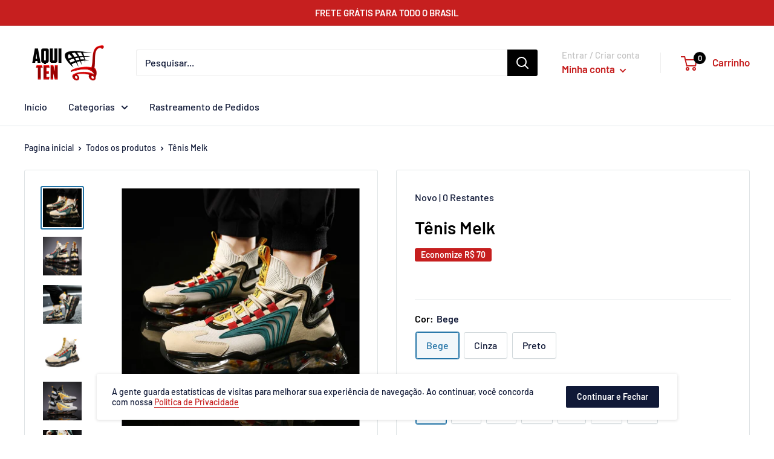

--- FILE ---
content_type: text/html; charset=utf-8
request_url: https://www.aquitendetudo.com/products/tenis-melk
body_size: 35896
content:
<!-- Crack - Sidney Oliveira -->
<!doctype html>

<html class="no-js" lang="pt-BR">
  
  <!-- Global site tag (gtag.js) - Google Analytics -->
<script async src="https://www.googletagmanager.com/gtag/js?id=UA-176142337-1"></script>
<script>
  window.dataLayer = window.dataLayer || [];
  function gtag(){dataLayer.push(arguments);}
  gtag('js', new Date());

  gtag('config', 'UA-176142337-1');
</script>
  
  <head>
    
    <!-- Google Tag Manager -->
<script>(function(w,d,s,l,i){w[l]=w[l]||[];w[l].push({'gtm.start':
new Date().getTime(),event:'gtm.js'});var f=d.getElementsByTagName(s)[0],
j=d.createElement(s),dl=l!='dataLayer'?'&l='+l:'';j.async=true;j.src=
'https://www.googletagmanager.com/gtm.js?id='+i+dl;f.parentNode.insertBefore(j,f);
})(window,document,'script','dataLayer','GTM-N5C6CTK');</script>
<!-- End Google Tag Manager -->
    
    <meta charset="utf-8">
    <meta name="viewport" content="width=device-width, initial-scale=1.0, height=device-height, minimum-scale=1.0, maximum-scale=1.0">
    <meta name="theme-color" content="#2273a6"><title>Tênis Melk
</title><meta name="description" content="Gênero: MasculinoEstilo: EsportivoTipo de estampa: DetalhadoOcasião: Trabalho, festa e lazerTipo de fecho: CadarçoSola: TPUPalmilha: EVA*Os produtos podem apresentar pequenas variações de cor e/ou estampa."><link rel="canonical" href="https://www.aquitendetudo.com/products/tenis-melk"><link rel="preload" as="style" href="//www.aquitendetudo.com/cdn/shop/t/2/assets/theme.css?v=184013074049115438771613158165">
    <link rel="preconnect" href="https://cdn.shopify.com">
    <link rel="preconnect" href="https://fonts.shopifycdn.com">
    <link rel="dns-prefetch" href="https://productreviews.shopifycdn.com">
    <link rel="dns-prefetch" href="https://ajax.googleapis.com">
    <link rel="dns-prefetch" href="https://maps.googleapis.com">
    <link rel="dns-prefetch" href="https://maps.gstatic.com">

    <meta property="og:type" content="product">
  <meta property="og:title" content="Tênis Melk"><meta property="og:image" content="http://www.aquitendetudo.com/cdn/shop/products/3_2_821c2da4-8ca0-4e7c-9e97-927e27e966e6.png?v=1648878784">
    <meta property="og:image:secure_url" content="https://www.aquitendetudo.com/cdn/shop/products/3_2_821c2da4-8ca0-4e7c-9e97-927e27e966e6.png?v=1648878784">
    <meta property="og:image:width" content="800">
    <meta property="og:image:height" content="800"><meta property="product:price:amount" content="429,00">
  <meta property="product:price:currency" content="BRL"><meta property="og:description" content="Gênero: MasculinoEstilo: EsportivoTipo de estampa: DetalhadoOcasião: Trabalho, festa e lazerTipo de fecho: CadarçoSola: TPUPalmilha: EVA*Os produtos podem apresentar pequenas variações de cor e/ou estampa."><meta property="og:url" content="https://www.aquitendetudo.com/products/tenis-melk">
<meta property="og:site_name" content="Aqui Ten De Tudo"><meta name="twitter:card" content="summary"><meta name="twitter:title" content="Tênis Melk">
  <meta name="twitter:description" content="Gênero: MasculinoEstilo: EsportivoTipo de estampa: DetalhadoOcasião: Trabalho, festa e lazerTipo de fecho: CadarçoSola: TPUPalmilha: EVA*Os produtos podem apresentar pequenas variações de cor e/ou estampa.">
  <meta name="twitter:image" content="https://www.aquitendetudo.com/cdn/shop/products/3_2_821c2da4-8ca0-4e7c-9e97-927e27e966e6_600x600_crop_center.png?v=1648878784">
    <link rel="preload" href="//www.aquitendetudo.com/cdn/fonts/barlow/barlow_n6.329f582a81f63f125e63c20a5a80ae9477df68e1.woff2" as="font" type="font/woff2" crossorigin>
<link rel="preload" href="//www.aquitendetudo.com/cdn/fonts/barlow/barlow_n5.a193a1990790eba0cc5cca569d23799830e90f07.woff2" as="font" type="font/woff2" crossorigin>
<link rel="preload" href="//www.aquitendetudo.com/cdn/shop/t/2/assets/font-theme-star.woff2?v=176977276741202493121613158164" as="font" type="font/woff2" crossorigin><link rel="preload" href="//www.aquitendetudo.com/cdn/fonts/barlow/barlow_i6.5a22bd20fb27bad4d7674cc6e666fb9c77d813bb.woff2" as="font" type="font/woff2" crossorigin><link rel="preload" href="//www.aquitendetudo.com/cdn/fonts/barlow/barlow_n7.691d1d11f150e857dcbc1c10ef03d825bc378d81.woff2" as="font" type="font/woff2" crossorigin><link rel="preload" href="//www.aquitendetudo.com/cdn/fonts/barlow/barlow_i5.714d58286997b65cd479af615cfa9bb0a117a573.woff2" as="font" type="font/woff2" crossorigin><link rel="preload" href="//www.aquitendetudo.com/cdn/fonts/barlow/barlow_i7.50e19d6cc2ba5146fa437a5a7443c76d5d730103.woff2" as="font" type="font/woff2" crossorigin><link rel="preload" href="//www.aquitendetudo.com/cdn/fonts/barlow/barlow_n6.329f582a81f63f125e63c20a5a80ae9477df68e1.woff2" as="font" type="font/woff2" crossorigin><style>
  /* We load the font used for the integration with Shopify Reviews to load our own stars */
  @font-face {
    font-family: "font-theme-star";
    src: url(//www.aquitendetudo.com/cdn/shop/t/2/assets/font-theme-star.eot?v=178649971611478077551613158163);
    src: url(//www.aquitendetudo.com/cdn/shop/t/2/assets/font-theme-star.eot?%23iefix&v=178649971611478077551613158163) format("embedded-opentype"), url(//www.aquitendetudo.com/cdn/shop/t/2/assets/font-theme-star.woff2?v=176977276741202493121613158164) format("woff2"), url(//www.aquitendetudo.com/cdn/shop/t/2/assets/font-theme-star.ttf?v=17527569363257290761613158164) format("truetype");
    font-weight: normal;
    font-style: normal;
    font-display: fallback;
  }

  @font-face {
  font-family: Barlow;
  font-weight: 600;
  font-style: normal;
  font-display: fallback;
  src: url("//www.aquitendetudo.com/cdn/fonts/barlow/barlow_n6.329f582a81f63f125e63c20a5a80ae9477df68e1.woff2") format("woff2"),
       url("//www.aquitendetudo.com/cdn/fonts/barlow/barlow_n6.0163402e36247bcb8b02716880d0b39568412e9e.woff") format("woff");
}

  @font-face {
  font-family: Barlow;
  font-weight: 500;
  font-style: normal;
  font-display: fallback;
  src: url("//www.aquitendetudo.com/cdn/fonts/barlow/barlow_n5.a193a1990790eba0cc5cca569d23799830e90f07.woff2") format("woff2"),
       url("//www.aquitendetudo.com/cdn/fonts/barlow/barlow_n5.ae31c82169b1dc0715609b8cc6a610b917808358.woff") format("woff");
}

@font-face {
  font-family: Barlow;
  font-weight: 600;
  font-style: normal;
  font-display: fallback;
  src: url("//www.aquitendetudo.com/cdn/fonts/barlow/barlow_n6.329f582a81f63f125e63c20a5a80ae9477df68e1.woff2") format("woff2"),
       url("//www.aquitendetudo.com/cdn/fonts/barlow/barlow_n6.0163402e36247bcb8b02716880d0b39568412e9e.woff") format("woff");
}

@font-face {
  font-family: Barlow;
  font-weight: 600;
  font-style: italic;
  font-display: fallback;
  src: url("//www.aquitendetudo.com/cdn/fonts/barlow/barlow_i6.5a22bd20fb27bad4d7674cc6e666fb9c77d813bb.woff2") format("woff2"),
       url("//www.aquitendetudo.com/cdn/fonts/barlow/barlow_i6.1c8787fcb59f3add01a87f21b38c7ef797e3b3a1.woff") format("woff");
}


  @font-face {
  font-family: Barlow;
  font-weight: 700;
  font-style: normal;
  font-display: fallback;
  src: url("//www.aquitendetudo.com/cdn/fonts/barlow/barlow_n7.691d1d11f150e857dcbc1c10ef03d825bc378d81.woff2") format("woff2"),
       url("//www.aquitendetudo.com/cdn/fonts/barlow/barlow_n7.4fdbb1cb7da0e2c2f88492243ffa2b4f91924840.woff") format("woff");
}

  @font-face {
  font-family: Barlow;
  font-weight: 500;
  font-style: italic;
  font-display: fallback;
  src: url("//www.aquitendetudo.com/cdn/fonts/barlow/barlow_i5.714d58286997b65cd479af615cfa9bb0a117a573.woff2") format("woff2"),
       url("//www.aquitendetudo.com/cdn/fonts/barlow/barlow_i5.0120f77e6447d3b5df4bbec8ad8c2d029d87fb21.woff") format("woff");
}

  @font-face {
  font-family: Barlow;
  font-weight: 700;
  font-style: italic;
  font-display: fallback;
  src: url("//www.aquitendetudo.com/cdn/fonts/barlow/barlow_i7.50e19d6cc2ba5146fa437a5a7443c76d5d730103.woff2") format("woff2"),
       url("//www.aquitendetudo.com/cdn/fonts/barlow/barlow_i7.47e9f98f1b094d912e6fd631cc3fe93d9f40964f.woff") format("woff");
}


  :root {
    --default-text-font-size : 15px;
    --base-text-font-size    : 16px;
    --heading-font-family    : Barlow, sans-serif;
    --heading-font-weight    : 600;
    --heading-font-style     : normal;
    --text-font-family       : Barlow, sans-serif;
    --text-font-weight       : 500;
    --text-font-style        : normal;
    --text-font-bolder-weight: 600;
    --text-link-decoration   : underline;

    --text-color               : #101937;
    --text-color-rgb           : 16, 25, 55;
    --heading-color            : #000000;
    --border-color             : #dfe4e6;
    --border-color-rgb         : 223, 228, 230;
    --form-border-color        : #d1d8db;
    --accent-color             : #2273a6;
    --accent-color-rgb         : 34, 115, 166;
    --link-color               : #c61f1f;
    --link-color-hover         : #841515;
    --background               : #ffffff;
    --secondary-background     : #ffffff;
    --secondary-background-rgb : 255, 255, 255;
    --accent-background        : rgba(34, 115, 166, 0.08);

    --error-color       : #ff0000;
    --error-background  : rgba(255, 0, 0, 0.07);
    --success-color     : #33bb33;
    --success-background: rgba(51, 187, 51, 0.11);

    --primary-button-background      : #33bb33;
    --primary-button-background-rgb  : 51, 187, 51;
    --primary-button-text-color      : #ffffff;
    --secondary-button-background    : #101937;
    --secondary-button-background-rgb: 16, 25, 55;
    --secondary-button-text-color    : #ffffff;

    --header-background      : #ffffff;
    --header-text-color      : #c61f1f;
    --header-light-text-color: #c4c4c4;
    --header-border-color    : rgba(196, 196, 196, 0.3);
    --header-accent-color    : #000000;

    --flickity-arrow-color: #a6b4b9;--product-on-sale-accent           : #c61f1f;
    --product-on-sale-accent-rgb       : 198, 31, 31;
    --product-on-sale-color            : #ffffff;
    --product-in-stock-color           : #008a00;
    --product-low-stock-color          : #ee0000;
    --product-sold-out-color           : #8a9297;
    --product-custom-label-1-background: #008a00;
    --product-custom-label-1-color     : #ffffff;
    --product-custom-label-2-background: #00a500;
    --product-custom-label-2-color     : #ffffff;
    --product-review-star-color        : #ffbd00;

    --mobile-container-gutter : 20px;
    --desktop-container-gutter: 40px;
  }
</style>

<script>
  // IE11 does not have support for CSS variables, so we have to polyfill them
  if (!(((window || {}).CSS || {}).supports && window.CSS.supports('(--a: 0)'))) {
    const script = document.createElement('script');
    script.type = 'text/javascript';
    script.src = 'https://cdn.jsdelivr.net/npm/css-vars-ponyfill@2';
    script.onload = function() {
      cssVars({});
    };

    document.getElementsByTagName('head')[0].appendChild(script);
  }
</script>

    <script>window.performance && window.performance.mark && window.performance.mark('shopify.content_for_header.start');</script><meta name="google-site-verification" content="PVBpgiv0EJw0oTPpHWD2DARmu37OUztjpcMi1L2XRI0">
<meta name="google-site-verification" content="_yGaE6JpwSOmyPwYmKYHPTRGWn0JL0JF4QGVFUB3zRs">
<meta name="google-site-verification" content="2MNeN-BJFQIPKcXahgOyZCW3fYcwInQJIchnxBxPhjw">
<meta name="google-site-verification" content="yLBObherQkzr3pLkwuV0lxzT7vfX18Pc0YdWjN95sYQ">
<meta id="shopify-digital-wallet" name="shopify-digital-wallet" content="/42364797085/digital_wallets/dialog">
<link rel="alternate" type="application/json+oembed" href="https://www.aquitendetudo.com/products/tenis-melk.oembed">
<script async="async" src="/checkouts/internal/preloads.js?locale=pt-BR"></script>
<script id="shopify-features" type="application/json">{"accessToken":"be3055420e8e2a5006698559bf0b5d72","betas":["rich-media-storefront-analytics"],"domain":"www.aquitendetudo.com","predictiveSearch":true,"shopId":42364797085,"locale":"pt-br"}</script>
<script>var Shopify = Shopify || {};
Shopify.shop = "treino-e-sauude.myshopify.com";
Shopify.locale = "pt-BR";
Shopify.currency = {"active":"BRL","rate":"1.0"};
Shopify.country = "BR";
Shopify.theme = {"name":"Warehouse 2","id":119015932061,"schema_name":"Warehouse","schema_version":"1.9.21","theme_store_id":null,"role":"main"};
Shopify.theme.handle = "null";
Shopify.theme.style = {"id":null,"handle":null};
Shopify.cdnHost = "www.aquitendetudo.com/cdn";
Shopify.routes = Shopify.routes || {};
Shopify.routes.root = "/";</script>
<script type="module">!function(o){(o.Shopify=o.Shopify||{}).modules=!0}(window);</script>
<script>!function(o){function n(){var o=[];function n(){o.push(Array.prototype.slice.apply(arguments))}return n.q=o,n}var t=o.Shopify=o.Shopify||{};t.loadFeatures=n(),t.autoloadFeatures=n()}(window);</script>
<script id="shop-js-analytics" type="application/json">{"pageType":"product"}</script>
<script defer="defer" async type="module" src="//www.aquitendetudo.com/cdn/shopifycloud/shop-js/modules/v2/client.init-shop-cart-sync_Rd2MozZh.pt-BR.esm.js"></script>
<script defer="defer" async type="module" src="//www.aquitendetudo.com/cdn/shopifycloud/shop-js/modules/v2/chunk.common_Bl7cq5VU.esm.js"></script>
<script type="module">
  await import("//www.aquitendetudo.com/cdn/shopifycloud/shop-js/modules/v2/client.init-shop-cart-sync_Rd2MozZh.pt-BR.esm.js");
await import("//www.aquitendetudo.com/cdn/shopifycloud/shop-js/modules/v2/chunk.common_Bl7cq5VU.esm.js");

  window.Shopify.SignInWithShop?.initShopCartSync?.({"fedCMEnabled":true,"windoidEnabled":true});

</script>
<script>(function() {
  var isLoaded = false;
  function asyncLoad() {
    if (isLoaded) return;
    isLoaded = true;
    var urls = ["https:\/\/cdn.shopify.com\/s\/files\/1\/0683\/1371\/0892\/files\/splmn-shopify-prod-August-31.min.js?v=1693985059\u0026shop=treino-e-sauude.myshopify.com"];
    for (var i = 0; i < urls.length; i++) {
      var s = document.createElement('script');
      s.type = 'text/javascript';
      s.async = true;
      s.src = urls[i];
      var x = document.getElementsByTagName('script')[0];
      x.parentNode.insertBefore(s, x);
    }
  };
  if(window.attachEvent) {
    window.attachEvent('onload', asyncLoad);
  } else {
    window.addEventListener('load', asyncLoad, false);
  }
})();</script>
<script id="__st">var __st={"a":42364797085,"offset":-10800,"reqid":"171b2abc-adbc-4d23-a455-12ea99fbbcbf-1768663552","pageurl":"www.aquitendetudo.com\/products\/tenis-melk","u":"8c76d20eca3d","p":"product","rtyp":"product","rid":7339028250781};</script>
<script>window.ShopifyPaypalV4VisibilityTracking = true;</script>
<script id="captcha-bootstrap">!function(){'use strict';const t='contact',e='account',n='new_comment',o=[[t,t],['blogs',n],['comments',n],[t,'customer']],c=[[e,'customer_login'],[e,'guest_login'],[e,'recover_customer_password'],[e,'create_customer']],r=t=>t.map((([t,e])=>`form[action*='/${t}']:not([data-nocaptcha='true']) input[name='form_type'][value='${e}']`)).join(','),a=t=>()=>t?[...document.querySelectorAll(t)].map((t=>t.form)):[];function s(){const t=[...o],e=r(t);return a(e)}const i='password',u='form_key',d=['recaptcha-v3-token','g-recaptcha-response','h-captcha-response',i],f=()=>{try{return window.sessionStorage}catch{return}},m='__shopify_v',_=t=>t.elements[u];function p(t,e,n=!1){try{const o=window.sessionStorage,c=JSON.parse(o.getItem(e)),{data:r}=function(t){const{data:e,action:n}=t;return t[m]||n?{data:e,action:n}:{data:t,action:n}}(c);for(const[e,n]of Object.entries(r))t.elements[e]&&(t.elements[e].value=n);n&&o.removeItem(e)}catch(o){console.error('form repopulation failed',{error:o})}}const l='form_type',E='cptcha';function T(t){t.dataset[E]=!0}const w=window,h=w.document,L='Shopify',v='ce_forms',y='captcha';let A=!1;((t,e)=>{const n=(g='f06e6c50-85a8-45c8-87d0-21a2b65856fe',I='https://cdn.shopify.com/shopifycloud/storefront-forms-hcaptcha/ce_storefront_forms_captcha_hcaptcha.v1.5.2.iife.js',D={infoText:'Protegido por hCaptcha',privacyText:'Privacidade',termsText:'Termos'},(t,e,n)=>{const o=w[L][v],c=o.bindForm;if(c)return c(t,g,e,D).then(n);var r;o.q.push([[t,g,e,D],n]),r=I,A||(h.body.append(Object.assign(h.createElement('script'),{id:'captcha-provider',async:!0,src:r})),A=!0)});var g,I,D;w[L]=w[L]||{},w[L][v]=w[L][v]||{},w[L][v].q=[],w[L][y]=w[L][y]||{},w[L][y].protect=function(t,e){n(t,void 0,e),T(t)},Object.freeze(w[L][y]),function(t,e,n,w,h,L){const[v,y,A,g]=function(t,e,n){const i=e?o:[],u=t?c:[],d=[...i,...u],f=r(d),m=r(i),_=r(d.filter((([t,e])=>n.includes(e))));return[a(f),a(m),a(_),s()]}(w,h,L),I=t=>{const e=t.target;return e instanceof HTMLFormElement?e:e&&e.form},D=t=>v().includes(t);t.addEventListener('submit',(t=>{const e=I(t);if(!e)return;const n=D(e)&&!e.dataset.hcaptchaBound&&!e.dataset.recaptchaBound,o=_(e),c=g().includes(e)&&(!o||!o.value);(n||c)&&t.preventDefault(),c&&!n&&(function(t){try{if(!f())return;!function(t){const e=f();if(!e)return;const n=_(t);if(!n)return;const o=n.value;o&&e.removeItem(o)}(t);const e=Array.from(Array(32),(()=>Math.random().toString(36)[2])).join('');!function(t,e){_(t)||t.append(Object.assign(document.createElement('input'),{type:'hidden',name:u})),t.elements[u].value=e}(t,e),function(t,e){const n=f();if(!n)return;const o=[...t.querySelectorAll(`input[type='${i}']`)].map((({name:t})=>t)),c=[...d,...o],r={};for(const[a,s]of new FormData(t).entries())c.includes(a)||(r[a]=s);n.setItem(e,JSON.stringify({[m]:1,action:t.action,data:r}))}(t,e)}catch(e){console.error('failed to persist form',e)}}(e),e.submit())}));const S=(t,e)=>{t&&!t.dataset[E]&&(n(t,e.some((e=>e===t))),T(t))};for(const o of['focusin','change'])t.addEventListener(o,(t=>{const e=I(t);D(e)&&S(e,y())}));const B=e.get('form_key'),M=e.get(l),P=B&&M;t.addEventListener('DOMContentLoaded',(()=>{const t=y();if(P)for(const e of t)e.elements[l].value===M&&p(e,B);[...new Set([...A(),...v().filter((t=>'true'===t.dataset.shopifyCaptcha))])].forEach((e=>S(e,t)))}))}(h,new URLSearchParams(w.location.search),n,t,e,['guest_login'])})(!0,!0)}();</script>
<script integrity="sha256-4kQ18oKyAcykRKYeNunJcIwy7WH5gtpwJnB7kiuLZ1E=" data-source-attribution="shopify.loadfeatures" defer="defer" src="//www.aquitendetudo.com/cdn/shopifycloud/storefront/assets/storefront/load_feature-a0a9edcb.js" crossorigin="anonymous"></script>
<script data-source-attribution="shopify.dynamic_checkout.dynamic.init">var Shopify=Shopify||{};Shopify.PaymentButton=Shopify.PaymentButton||{isStorefrontPortableWallets:!0,init:function(){window.Shopify.PaymentButton.init=function(){};var t=document.createElement("script");t.src="https://www.aquitendetudo.com/cdn/shopifycloud/portable-wallets/latest/portable-wallets.pt-br.js",t.type="module",document.head.appendChild(t)}};
</script>
<script data-source-attribution="shopify.dynamic_checkout.buyer_consent">
  function portableWalletsHideBuyerConsent(e){var t=document.getElementById("shopify-buyer-consent"),n=document.getElementById("shopify-subscription-policy-button");t&&n&&(t.classList.add("hidden"),t.setAttribute("aria-hidden","true"),n.removeEventListener("click",e))}function portableWalletsShowBuyerConsent(e){var t=document.getElementById("shopify-buyer-consent"),n=document.getElementById("shopify-subscription-policy-button");t&&n&&(t.classList.remove("hidden"),t.removeAttribute("aria-hidden"),n.addEventListener("click",e))}window.Shopify?.PaymentButton&&(window.Shopify.PaymentButton.hideBuyerConsent=portableWalletsHideBuyerConsent,window.Shopify.PaymentButton.showBuyerConsent=portableWalletsShowBuyerConsent);
</script>
<script data-source-attribution="shopify.dynamic_checkout.cart.bootstrap">document.addEventListener("DOMContentLoaded",(function(){function t(){return document.querySelector("shopify-accelerated-checkout-cart, shopify-accelerated-checkout")}if(t())Shopify.PaymentButton.init();else{new MutationObserver((function(e,n){t()&&(Shopify.PaymentButton.init(),n.disconnect())})).observe(document.body,{childList:!0,subtree:!0})}}));
</script>

<script>window.performance && window.performance.mark && window.performance.mark('shopify.content_for_header.end');</script>

    <link rel="stylesheet" href="//www.aquitendetudo.com/cdn/shop/t/2/assets/theme.css?v=184013074049115438771613158165">

    
  <script type="application/ld+json">
  {
    "@context": "http://schema.org",
    "@type": "Product",
    "offers": [{
          "@type": "Offer",
          "name": "Bege \/ 37",
          "availability":"https://schema.org/InStock",
          "price": 429.0,
          "priceCurrency": "BRL",
          "priceValidUntil": "2026-01-27","sku": "14:771#1923Apricot;200000124:200000287","url": "/products/tenis-melk/products/tenis-melk?variant=42171761852573"
        },
{
          "@type": "Offer",
          "name": "Bege \/ 38",
          "availability":"https://schema.org/InStock",
          "price": 429.0,
          "priceCurrency": "BRL",
          "priceValidUntil": "2026-01-27","sku": "14:771#1923Apricot;200000124:3434","url": "/products/tenis-melk/products/tenis-melk?variant=42171761885341"
        },
{
          "@type": "Offer",
          "name": "Bege \/ 39",
          "availability":"https://schema.org/InStock",
          "price": 429.0,
          "priceCurrency": "BRL",
          "priceValidUntil": "2026-01-27","sku": "14:771#1923Apricot;200000124:699","url": "/products/tenis-melk/products/tenis-melk?variant=42171761918109"
        },
{
          "@type": "Offer",
          "name": "Bege \/ 40",
          "availability":"https://schema.org/InStock",
          "price": 429.0,
          "priceCurrency": "BRL",
          "priceValidUntil": "2026-01-27","sku": "14:771#1923Apricot;200000124:200000289","url": "/products/tenis-melk/products/tenis-melk?variant=42171761950877"
        },
{
          "@type": "Offer",
          "name": "Bege \/ 41",
          "availability":"https://schema.org/InStock",
          "price": 429.0,
          "priceCurrency": "BRL",
          "priceValidUntil": "2026-01-27","sku": "14:771#1923Apricot;200000124:1583","url": "/products/tenis-melk/products/tenis-melk?variant=42171761983645"
        },
{
          "@type": "Offer",
          "name": "Bege \/ 42",
          "availability":"https://schema.org/InStock",
          "price": 429.0,
          "priceCurrency": "BRL",
          "priceValidUntil": "2026-01-27","sku": "14:771#1923Apricot;200000124:100010420","url": "/products/tenis-melk/products/tenis-melk?variant=42171762016413"
        },
{
          "@type": "Offer",
          "name": "Bege \/ 43",
          "availability":"https://schema.org/InStock",
          "price": 429.0,
          "priceCurrency": "BRL",
          "priceValidUntil": "2026-01-27","sku": "14:771#1923Apricot;200000124:200000292","url": "/products/tenis-melk/products/tenis-melk?variant=42171762049181"
        },
{
          "@type": "Offer",
          "name": "Cinza \/ 37",
          "availability":"https://schema.org/InStock",
          "price": 429.0,
          "priceCurrency": "BRL",
          "priceValidUntil": "2026-01-27","sku": "14:193#1923Gray;200000124:200000287","url": "/products/tenis-melk/products/tenis-melk?variant=42171762081949"
        },
{
          "@type": "Offer",
          "name": "Cinza \/ 38",
          "availability":"https://schema.org/InStock",
          "price": 429.0,
          "priceCurrency": "BRL",
          "priceValidUntil": "2026-01-27","sku": "14:193#1923Gray;200000124:3434","url": "/products/tenis-melk/products/tenis-melk?variant=42171762114717"
        },
{
          "@type": "Offer",
          "name": "Cinza \/ 39",
          "availability":"https://schema.org/InStock",
          "price": 429.0,
          "priceCurrency": "BRL",
          "priceValidUntil": "2026-01-27","sku": "14:193#1923Gray;200000124:699","url": "/products/tenis-melk/products/tenis-melk?variant=42171762147485"
        },
{
          "@type": "Offer",
          "name": "Cinza \/ 40",
          "availability":"https://schema.org/InStock",
          "price": 429.0,
          "priceCurrency": "BRL",
          "priceValidUntil": "2026-01-27","sku": "14:193#1923Gray;200000124:200000289","url": "/products/tenis-melk/products/tenis-melk?variant=42171762180253"
        },
{
          "@type": "Offer",
          "name": "Cinza \/ 41",
          "availability":"https://schema.org/InStock",
          "price": 429.0,
          "priceCurrency": "BRL",
          "priceValidUntil": "2026-01-27","sku": "14:193#1923Gray;200000124:1583","url": "/products/tenis-melk/products/tenis-melk?variant=42171762213021"
        },
{
          "@type": "Offer",
          "name": "Cinza \/ 42",
          "availability":"https://schema.org/InStock",
          "price": 429.0,
          "priceCurrency": "BRL",
          "priceValidUntil": "2026-01-27","sku": "14:193#1923Gray;200000124:100010420","url": "/products/tenis-melk/products/tenis-melk?variant=42171762245789"
        },
{
          "@type": "Offer",
          "name": "Cinza \/ 43",
          "availability":"https://schema.org/InStock",
          "price": 429.0,
          "priceCurrency": "BRL",
          "priceValidUntil": "2026-01-27","sku": "14:193#1923Gray;200000124:200000292","url": "/products/tenis-melk/products/tenis-melk?variant=42171762278557"
        },
{
          "@type": "Offer",
          "name": "Preto \/ 37",
          "availability":"https://schema.org/InStock",
          "price": 429.0,
          "priceCurrency": "BRL",
          "priceValidUntil": "2026-01-27","sku": "14:173#1923Black;200000124:200000287","url": "/products/tenis-melk/products/tenis-melk?variant=42171762311325"
        },
{
          "@type": "Offer",
          "name": "Preto \/ 38",
          "availability":"https://schema.org/InStock",
          "price": 429.0,
          "priceCurrency": "BRL",
          "priceValidUntil": "2026-01-27","sku": "14:173#1923Black;200000124:3434","url": "/products/tenis-melk/products/tenis-melk?variant=42171762344093"
        },
{
          "@type": "Offer",
          "name": "Preto \/ 39",
          "availability":"https://schema.org/InStock",
          "price": 429.0,
          "priceCurrency": "BRL",
          "priceValidUntil": "2026-01-27","sku": "14:173#1923Black;200000124:699","url": "/products/tenis-melk/products/tenis-melk?variant=42171762376861"
        },
{
          "@type": "Offer",
          "name": "Preto \/ 40",
          "availability":"https://schema.org/InStock",
          "price": 429.0,
          "priceCurrency": "BRL",
          "priceValidUntil": "2026-01-27","sku": "14:173#1923Black;200000124:200000289","url": "/products/tenis-melk/products/tenis-melk?variant=42171762409629"
        },
{
          "@type": "Offer",
          "name": "Preto \/ 41",
          "availability":"https://schema.org/InStock",
          "price": 429.0,
          "priceCurrency": "BRL",
          "priceValidUntil": "2026-01-27","sku": "14:173#1923Black;200000124:1583","url": "/products/tenis-melk/products/tenis-melk?variant=42171762442397"
        },
{
          "@type": "Offer",
          "name": "Preto \/ 42",
          "availability":"https://schema.org/InStock",
          "price": 429.0,
          "priceCurrency": "BRL",
          "priceValidUntil": "2026-01-27","sku": "14:173#1923Black;200000124:100010420","url": "/products/tenis-melk/products/tenis-melk?variant=42171762475165"
        },
{
          "@type": "Offer",
          "name": "Preto \/ 43",
          "availability":"https://schema.org/InStock",
          "price": 429.0,
          "priceCurrency": "BRL",
          "priceValidUntil": "2026-01-27","sku": "14:173#1923Black;200000124:200000292","url": "/products/tenis-melk/products/tenis-melk?variant=42171762507933"
        }
],
    "brand": {
      "name": "Constantinni"
    },
    "name": "Tênis Melk",
    "description": "Gênero: MasculinoEstilo: EsportivoTipo de estampa: DetalhadoOcasião: Trabalho, festa e lazerTipo de fecho: CadarçoSola: TPUPalmilha: EVA*Os produtos podem apresentar pequenas variações de cor e\/ou estampa.",
    "category": "tênis_119",
    "url": "/products/tenis-melk/products/tenis-melk",
    "sku": "14:771#1923Apricot;200000124:200000287",
    "image": {
      "@type": "ImageObject",
      "url": "https://www.aquitendetudo.com/cdn/shop/products/3_2_821c2da4-8ca0-4e7c-9e97-927e27e966e6_1024x.png?v=1648878784",
      "image": "https://www.aquitendetudo.com/cdn/shop/products/3_2_821c2da4-8ca0-4e7c-9e97-927e27e966e6_1024x.png?v=1648878784",
      "name": "Tênis Melk",
      "width": "1024",
      "height": "1024"
    }
  }
  </script>



  <script type="application/ld+json">
  {
    "@context": "http://schema.org",
    "@type": "BreadcrumbList",
  "itemListElement": [{
      "@type": "ListItem",
      "position": 1,
      "name": "Pagina inicial",
      "item": "https://www.aquitendetudo.com"
    },{
          "@type": "ListItem",
          "position": 2,
          "name": "Tênis Melk",
          "item": "https://www.aquitendetudo.com/products/tenis-melk"
        }]
  }
  </script>


    <script>
      // This allows to expose several variables to the global scope, to be used in scripts
      window.theme = {
        pageType: "product",
        cartCount: 0,
        moneyFormat: "R$ {{amount_with_comma_separator}}",
        moneyWithCurrencyFormat: "R$ {{amount_with_comma_separator}} BRL",
        showDiscount: true,
        discountMode: "saving",
        searchMode: "product,article,page",
        cartType: "page"
      };

      window.routes = {
        rootUrl: "\/",
        cartUrl: "\/cart",
        cartAddUrl: "\/cart\/add",
        cartChangeUrl: "\/cart\/change",
        searchUrl: "\/search",
        productRecommendationsUrl: "\/recommendations\/products"
      };

      window.languages = {
        collectionOnSaleLabel: "Economize {{savings}}",
        productFormUnavailable: "Indisponível",
        productFormAddToCart: "COMPRAR AGORA",
        productFormSoldOut: "Esgotado",
        shippingEstimatorNoResults: "Nenhum método de envio encontrado para o seu endereço.",
        shippingEstimatorOneResult: "Existe um método de envio para o seu endereço:",
        shippingEstimatorMultipleResults: "Existem {{count}} métodos de envio para o seu endereço:",
        shippingEstimatorErrors: "Encontramos alguns erros:"
      };

      window.lazySizesConfig = {
        loadHidden: false,
        hFac: 0.8,
        expFactor: 3,
        customMedia: {
          '--phone': '(max-width: 640px)',
          '--tablet': '(min-width: 641px) and (max-width: 1023px)',
          '--lap': '(min-width: 1024px)'
        }
      };

      document.documentElement.className = document.documentElement.className.replace('no-js', 'js');
    </script><script src="//polyfill-fastly.net/v3/polyfill.min.js?unknown=polyfill&features=fetch,Element.prototype.closest,Element.prototype.matches,Element.prototype.remove,Element.prototype.classList,Array.prototype.includes,Array.prototype.fill,String.prototype.includes,String.prototype.padStart,Object.assign,CustomEvent,Intl,URL,DOMTokenList,IntersectionObserver,IntersectionObserverEntry" defer></script>
    <script src="//www.aquitendetudo.com/cdn/shop/t/2/assets/theme.min.js?v=68157959072240407791613158166" defer></script>
    <script src="//www.aquitendetudo.com/cdn/shop/t/2/assets/custom.js?v=90373254691674712701613158163" defer></script><script>
        (function () {
          window.onpageshow = function() {
            // We force re-freshing the cart content onpageshow, as most browsers will serve a cache copy when hitting the
            // back button, which cause staled data
            document.documentElement.dispatchEvent(new CustomEvent('cart:refresh', {
              bubbles: true,
              detail: {scrollToTop: false}
            }));
          };
        })();
      </script><!-- "snippets/alireviews_core.liquid" was not rendered, the associated app was uninstalled --> 
  
<!-- "snippets/pagefly-header.liquid" was not rendered, the associated app was uninstalled -->
    
    <!-- Facebook Pixel Code -->
<script>
  !function(f,b,e,v,n,t,s)
  {if(f.fbq)return;n=f.fbq=function(){n.callMethod?
  n.callMethod.apply(n,arguments):n.queue.push(arguments)};
  if(!f._fbq)f._fbq=n;n.push=n;n.loaded=!0;n.version='2.0';
  n.queue=[];t=b.createElement(e);t.async=!0;
  t.src=v;s=b.getElementsByTagName(e)[0];
  s.parentNode.insertBefore(t,s)}(window, document,'script',
  'https://connect.facebook.net/en_US/fbevents.js');
  fbq('init', '534588101026669');
  fbq('track', 'PageView');
  fbq('track', 'ViewContent');
  
</script>
<noscript><img height="1" width="1" style="display:none"
  src="https://www.facebook.com/tr?id=534588101026669&ev=PageView&noscript=1"
/></noscript>
<!-- End Facebook Pixel Code -->
    
    <!-- Facebook Pixel Code -->
<script>
!function(f,b,e,v,n,t,s)
{if(f.fbq)return;n=f.fbq=function(){n.callMethod?
n.callMethod.apply(n,arguments):n.queue.push(arguments)};
if(!f._fbq)f._fbq=n;n.push=n;n.loaded=!0;n.version='2.0';
n.queue=[];t=b.createElement(e);t.async=!0;
t.src=v;s=b.getElementsByTagName(e)[0];
s.parentNode.insertBefore(t,s)}(window, document,'script',
'https://connect.facebook.net/en_US/fbevents.js');
fbq('init', '877308849800412');
fbq('track', 'PageView');
  fbq('track', 'ViewContent');
</script>
<noscript><img height="1" width="1" style="display:none"
src="https://www.facebook.com/tr?id=877308849800412&ev=PageView&noscript=1"
/></noscript>
<!-- End Facebook Pixel Code -->
    <!-- Facebook Pixel Code -->
<script>
!function(f,b,e,v,n,t,s)
{if(f.fbq)return;n=f.fbq=function(){n.callMethod?
n.callMethod.apply(n,arguments):n.queue.push(arguments)};
if(!f._fbq)f._fbq=n;n.push=n;n.loaded=!0;n.version='2.0';
n.queue=[];t=b.createElement(e);t.async=!0;
t.src=v;s=b.getElementsByTagName(e)[0];
s.parentNode.insertBefore(t,s)}(window, document,'script',
'https://connect.facebook.net/en_US/fbevents.js');
fbq('init', '1371411043247954');
fbq('track', 'PageView');
  fbq('track', 'ViewContent');
</script>
<noscript><img height="1" width="1" style="display:none"
src="https://www.facebook.com/tr?id=1371411043247954&ev=PageView&noscript=1"
/></noscript>
<!-- End Facebook Pixel Code -->
    <!-- Facebook Pixel Code -->
<script>
  !function(f,b,e,v,n,t,s)
  {if(f.fbq)return;n=f.fbq=function(){n.callMethod?
  n.callMethod.apply(n,arguments):n.queue.push(arguments)};
  if(!f._fbq)f._fbq=n;n.push=n;n.loaded=!0;n.version='2.0';
  n.queue=[];t=b.createElement(e);t.async=!0;
  t.src=v;s=b.getElementsByTagName(e)[0];
  s.parentNode.insertBefore(t,s)}(window, document,'script',
  'https://connect.facebook.net/en_US/fbevents.js');
  fbq('init', '183192520688687');
  fbq('track', 'PageView');
  fbq('track', 'ViewContent');
</script>
<noscript><img height="1" width="1" style="display:none"
  src="https://www.facebook.com/tr?id=183192520688687&ev=PageView&noscript=1"
/></noscript>
<!-- End Facebook Pixel Code -->
    
 <link href="https://monorail-edge.shopifysvc.com" rel="dns-prefetch">
<script>(function(){if ("sendBeacon" in navigator && "performance" in window) {try {var session_token_from_headers = performance.getEntriesByType('navigation')[0].serverTiming.find(x => x.name == '_s').description;} catch {var session_token_from_headers = undefined;}var session_cookie_matches = document.cookie.match(/_shopify_s=([^;]*)/);var session_token_from_cookie = session_cookie_matches && session_cookie_matches.length === 2 ? session_cookie_matches[1] : "";var session_token = session_token_from_headers || session_token_from_cookie || "";function handle_abandonment_event(e) {var entries = performance.getEntries().filter(function(entry) {return /monorail-edge.shopifysvc.com/.test(entry.name);});if (!window.abandonment_tracked && entries.length === 0) {window.abandonment_tracked = true;var currentMs = Date.now();var navigation_start = performance.timing.navigationStart;var payload = {shop_id: 42364797085,url: window.location.href,navigation_start,duration: currentMs - navigation_start,session_token,page_type: "product"};window.navigator.sendBeacon("https://monorail-edge.shopifysvc.com/v1/produce", JSON.stringify({schema_id: "online_store_buyer_site_abandonment/1.1",payload: payload,metadata: {event_created_at_ms: currentMs,event_sent_at_ms: currentMs}}));}}window.addEventListener('pagehide', handle_abandonment_event);}}());</script>
<script id="web-pixels-manager-setup">(function e(e,d,r,n,o){if(void 0===o&&(o={}),!Boolean(null===(a=null===(i=window.Shopify)||void 0===i?void 0:i.analytics)||void 0===a?void 0:a.replayQueue)){var i,a;window.Shopify=window.Shopify||{};var t=window.Shopify;t.analytics=t.analytics||{};var s=t.analytics;s.replayQueue=[],s.publish=function(e,d,r){return s.replayQueue.push([e,d,r]),!0};try{self.performance.mark("wpm:start")}catch(e){}var l=function(){var e={modern:/Edge?\/(1{2}[4-9]|1[2-9]\d|[2-9]\d{2}|\d{4,})\.\d+(\.\d+|)|Firefox\/(1{2}[4-9]|1[2-9]\d|[2-9]\d{2}|\d{4,})\.\d+(\.\d+|)|Chrom(ium|e)\/(9{2}|\d{3,})\.\d+(\.\d+|)|(Maci|X1{2}).+ Version\/(15\.\d+|(1[6-9]|[2-9]\d|\d{3,})\.\d+)([,.]\d+|)( \(\w+\)|)( Mobile\/\w+|) Safari\/|Chrome.+OPR\/(9{2}|\d{3,})\.\d+\.\d+|(CPU[ +]OS|iPhone[ +]OS|CPU[ +]iPhone|CPU IPhone OS|CPU iPad OS)[ +]+(15[._]\d+|(1[6-9]|[2-9]\d|\d{3,})[._]\d+)([._]\d+|)|Android:?[ /-](13[3-9]|1[4-9]\d|[2-9]\d{2}|\d{4,})(\.\d+|)(\.\d+|)|Android.+Firefox\/(13[5-9]|1[4-9]\d|[2-9]\d{2}|\d{4,})\.\d+(\.\d+|)|Android.+Chrom(ium|e)\/(13[3-9]|1[4-9]\d|[2-9]\d{2}|\d{4,})\.\d+(\.\d+|)|SamsungBrowser\/([2-9]\d|\d{3,})\.\d+/,legacy:/Edge?\/(1[6-9]|[2-9]\d|\d{3,})\.\d+(\.\d+|)|Firefox\/(5[4-9]|[6-9]\d|\d{3,})\.\d+(\.\d+|)|Chrom(ium|e)\/(5[1-9]|[6-9]\d|\d{3,})\.\d+(\.\d+|)([\d.]+$|.*Safari\/(?![\d.]+ Edge\/[\d.]+$))|(Maci|X1{2}).+ Version\/(10\.\d+|(1[1-9]|[2-9]\d|\d{3,})\.\d+)([,.]\d+|)( \(\w+\)|)( Mobile\/\w+|) Safari\/|Chrome.+OPR\/(3[89]|[4-9]\d|\d{3,})\.\d+\.\d+|(CPU[ +]OS|iPhone[ +]OS|CPU[ +]iPhone|CPU IPhone OS|CPU iPad OS)[ +]+(10[._]\d+|(1[1-9]|[2-9]\d|\d{3,})[._]\d+)([._]\d+|)|Android:?[ /-](13[3-9]|1[4-9]\d|[2-9]\d{2}|\d{4,})(\.\d+|)(\.\d+|)|Mobile Safari.+OPR\/([89]\d|\d{3,})\.\d+\.\d+|Android.+Firefox\/(13[5-9]|1[4-9]\d|[2-9]\d{2}|\d{4,})\.\d+(\.\d+|)|Android.+Chrom(ium|e)\/(13[3-9]|1[4-9]\d|[2-9]\d{2}|\d{4,})\.\d+(\.\d+|)|Android.+(UC? ?Browser|UCWEB|U3)[ /]?(15\.([5-9]|\d{2,})|(1[6-9]|[2-9]\d|\d{3,})\.\d+)\.\d+|SamsungBrowser\/(5\.\d+|([6-9]|\d{2,})\.\d+)|Android.+MQ{2}Browser\/(14(\.(9|\d{2,})|)|(1[5-9]|[2-9]\d|\d{3,})(\.\d+|))(\.\d+|)|K[Aa][Ii]OS\/(3\.\d+|([4-9]|\d{2,})\.\d+)(\.\d+|)/},d=e.modern,r=e.legacy,n=navigator.userAgent;return n.match(d)?"modern":n.match(r)?"legacy":"unknown"}(),u="modern"===l?"modern":"legacy",c=(null!=n?n:{modern:"",legacy:""})[u],f=function(e){return[e.baseUrl,"/wpm","/b",e.hashVersion,"modern"===e.buildTarget?"m":"l",".js"].join("")}({baseUrl:d,hashVersion:r,buildTarget:u}),m=function(e){var d=e.version,r=e.bundleTarget,n=e.surface,o=e.pageUrl,i=e.monorailEndpoint;return{emit:function(e){var a=e.status,t=e.errorMsg,s=(new Date).getTime(),l=JSON.stringify({metadata:{event_sent_at_ms:s},events:[{schema_id:"web_pixels_manager_load/3.1",payload:{version:d,bundle_target:r,page_url:o,status:a,surface:n,error_msg:t},metadata:{event_created_at_ms:s}}]});if(!i)return console&&console.warn&&console.warn("[Web Pixels Manager] No Monorail endpoint provided, skipping logging."),!1;try{return self.navigator.sendBeacon.bind(self.navigator)(i,l)}catch(e){}var u=new XMLHttpRequest;try{return u.open("POST",i,!0),u.setRequestHeader("Content-Type","text/plain"),u.send(l),!0}catch(e){return console&&console.warn&&console.warn("[Web Pixels Manager] Got an unhandled error while logging to Monorail."),!1}}}}({version:r,bundleTarget:l,surface:e.surface,pageUrl:self.location.href,monorailEndpoint:e.monorailEndpoint});try{o.browserTarget=l,function(e){var d=e.src,r=e.async,n=void 0===r||r,o=e.onload,i=e.onerror,a=e.sri,t=e.scriptDataAttributes,s=void 0===t?{}:t,l=document.createElement("script"),u=document.querySelector("head"),c=document.querySelector("body");if(l.async=n,l.src=d,a&&(l.integrity=a,l.crossOrigin="anonymous"),s)for(var f in s)if(Object.prototype.hasOwnProperty.call(s,f))try{l.dataset[f]=s[f]}catch(e){}if(o&&l.addEventListener("load",o),i&&l.addEventListener("error",i),u)u.appendChild(l);else{if(!c)throw new Error("Did not find a head or body element to append the script");c.appendChild(l)}}({src:f,async:!0,onload:function(){if(!function(){var e,d;return Boolean(null===(d=null===(e=window.Shopify)||void 0===e?void 0:e.analytics)||void 0===d?void 0:d.initialized)}()){var d=window.webPixelsManager.init(e)||void 0;if(d){var r=window.Shopify.analytics;r.replayQueue.forEach((function(e){var r=e[0],n=e[1],o=e[2];d.publishCustomEvent(r,n,o)})),r.replayQueue=[],r.publish=d.publishCustomEvent,r.visitor=d.visitor,r.initialized=!0}}},onerror:function(){return m.emit({status:"failed",errorMsg:"".concat(f," has failed to load")})},sri:function(e){var d=/^sha384-[A-Za-z0-9+/=]+$/;return"string"==typeof e&&d.test(e)}(c)?c:"",scriptDataAttributes:o}),m.emit({status:"loading"})}catch(e){m.emit({status:"failed",errorMsg:(null==e?void 0:e.message)||"Unknown error"})}}})({shopId: 42364797085,storefrontBaseUrl: "https://www.aquitendetudo.com",extensionsBaseUrl: "https://extensions.shopifycdn.com/cdn/shopifycloud/web-pixels-manager",monorailEndpoint: "https://monorail-edge.shopifysvc.com/unstable/produce_batch",surface: "storefront-renderer",enabledBetaFlags: ["2dca8a86"],webPixelsConfigList: [{"id":"644513949","configuration":"{\"config\":\"{\\\"pixel_id\\\":\\\"AW-10868903823\\\",\\\"target_country\\\":\\\"BR\\\",\\\"gtag_events\\\":[{\\\"type\\\":\\\"search\\\",\\\"action_label\\\":\\\"AW-10868903823\\\/hPNjCPqZ46kDEI-f2b4o\\\"},{\\\"type\\\":\\\"begin_checkout\\\",\\\"action_label\\\":\\\"AW-10868903823\\\/tqp8CPeZ46kDEI-f2b4o\\\"},{\\\"type\\\":\\\"view_item\\\",\\\"action_label\\\":[\\\"AW-10868903823\\\/GGWCCPGZ46kDEI-f2b4o\\\",\\\"MC-7FP1QMWY15\\\"]},{\\\"type\\\":\\\"purchase\\\",\\\"action_label\\\":[\\\"AW-10868903823\\\/E_CpCO6Z46kDEI-f2b4o\\\",\\\"MC-7FP1QMWY15\\\"]},{\\\"type\\\":\\\"page_view\\\",\\\"action_label\\\":[\\\"AW-10868903823\\\/1u2ACOuZ46kDEI-f2b4o\\\",\\\"MC-7FP1QMWY15\\\"]},{\\\"type\\\":\\\"add_payment_info\\\",\\\"action_label\\\":\\\"AW-10868903823\\\/fydACP2Z46kDEI-f2b4o\\\"},{\\\"type\\\":\\\"add_to_cart\\\",\\\"action_label\\\":\\\"AW-10868903823\\\/NroDCPSZ46kDEI-f2b4o\\\"}],\\\"enable_monitoring_mode\\\":false}\"}","eventPayloadVersion":"v1","runtimeContext":"OPEN","scriptVersion":"b2a88bafab3e21179ed38636efcd8a93","type":"APP","apiClientId":1780363,"privacyPurposes":[],"dataSharingAdjustments":{"protectedCustomerApprovalScopes":["read_customer_address","read_customer_email","read_customer_name","read_customer_personal_data","read_customer_phone"]}},{"id":"193659037","configuration":"{\"pixel_id\":\"534588101026669\",\"pixel_type\":\"facebook_pixel\",\"metaapp_system_user_token\":\"-\"}","eventPayloadVersion":"v1","runtimeContext":"OPEN","scriptVersion":"ca16bc87fe92b6042fbaa3acc2fbdaa6","type":"APP","apiClientId":2329312,"privacyPurposes":["ANALYTICS","MARKETING","SALE_OF_DATA"],"dataSharingAdjustments":{"protectedCustomerApprovalScopes":["read_customer_address","read_customer_email","read_customer_name","read_customer_personal_data","read_customer_phone"]}},{"id":"shopify-app-pixel","configuration":"{}","eventPayloadVersion":"v1","runtimeContext":"STRICT","scriptVersion":"0450","apiClientId":"shopify-pixel","type":"APP","privacyPurposes":["ANALYTICS","MARKETING"]},{"id":"shopify-custom-pixel","eventPayloadVersion":"v1","runtimeContext":"LAX","scriptVersion":"0450","apiClientId":"shopify-pixel","type":"CUSTOM","privacyPurposes":["ANALYTICS","MARKETING"]}],isMerchantRequest: false,initData: {"shop":{"name":"Aqui Ten De Tudo","paymentSettings":{"currencyCode":"BRL"},"myshopifyDomain":"treino-e-sauude.myshopify.com","countryCode":"BR","storefrontUrl":"https:\/\/www.aquitendetudo.com"},"customer":null,"cart":null,"checkout":null,"productVariants":[{"price":{"amount":429.0,"currencyCode":"BRL"},"product":{"title":"Tênis Melk","vendor":"Constantinni","id":"7339028250781","untranslatedTitle":"Tênis Melk","url":"\/products\/tenis-melk","type":"tênis_119"},"id":"42171761852573","image":{"src":"\/\/www.aquitendetudo.com\/cdn\/shop\/products\/1_46c19e1a-f866-428c-91e5-77721637028b.png?v=1648878784"},"sku":"14:771#1923Apricot;200000124:200000287","title":"Bege \/ 37","untranslatedTitle":"Bege \/ 37"},{"price":{"amount":429.0,"currencyCode":"BRL"},"product":{"title":"Tênis Melk","vendor":"Constantinni","id":"7339028250781","untranslatedTitle":"Tênis Melk","url":"\/products\/tenis-melk","type":"tênis_119"},"id":"42171761885341","image":{"src":"\/\/www.aquitendetudo.com\/cdn\/shop\/products\/1_46c19e1a-f866-428c-91e5-77721637028b.png?v=1648878784"},"sku":"14:771#1923Apricot;200000124:3434","title":"Bege \/ 38","untranslatedTitle":"Bege \/ 38"},{"price":{"amount":429.0,"currencyCode":"BRL"},"product":{"title":"Tênis Melk","vendor":"Constantinni","id":"7339028250781","untranslatedTitle":"Tênis Melk","url":"\/products\/tenis-melk","type":"tênis_119"},"id":"42171761918109","image":{"src":"\/\/www.aquitendetudo.com\/cdn\/shop\/products\/1_46c19e1a-f866-428c-91e5-77721637028b.png?v=1648878784"},"sku":"14:771#1923Apricot;200000124:699","title":"Bege \/ 39","untranslatedTitle":"Bege \/ 39"},{"price":{"amount":429.0,"currencyCode":"BRL"},"product":{"title":"Tênis Melk","vendor":"Constantinni","id":"7339028250781","untranslatedTitle":"Tênis Melk","url":"\/products\/tenis-melk","type":"tênis_119"},"id":"42171761950877","image":{"src":"\/\/www.aquitendetudo.com\/cdn\/shop\/products\/1_46c19e1a-f866-428c-91e5-77721637028b.png?v=1648878784"},"sku":"14:771#1923Apricot;200000124:200000289","title":"Bege \/ 40","untranslatedTitle":"Bege \/ 40"},{"price":{"amount":429.0,"currencyCode":"BRL"},"product":{"title":"Tênis Melk","vendor":"Constantinni","id":"7339028250781","untranslatedTitle":"Tênis Melk","url":"\/products\/tenis-melk","type":"tênis_119"},"id":"42171761983645","image":{"src":"\/\/www.aquitendetudo.com\/cdn\/shop\/products\/1_46c19e1a-f866-428c-91e5-77721637028b.png?v=1648878784"},"sku":"14:771#1923Apricot;200000124:1583","title":"Bege \/ 41","untranslatedTitle":"Bege \/ 41"},{"price":{"amount":429.0,"currencyCode":"BRL"},"product":{"title":"Tênis Melk","vendor":"Constantinni","id":"7339028250781","untranslatedTitle":"Tênis Melk","url":"\/products\/tenis-melk","type":"tênis_119"},"id":"42171762016413","image":{"src":"\/\/www.aquitendetudo.com\/cdn\/shop\/products\/1_46c19e1a-f866-428c-91e5-77721637028b.png?v=1648878784"},"sku":"14:771#1923Apricot;200000124:100010420","title":"Bege \/ 42","untranslatedTitle":"Bege \/ 42"},{"price":{"amount":429.0,"currencyCode":"BRL"},"product":{"title":"Tênis Melk","vendor":"Constantinni","id":"7339028250781","untranslatedTitle":"Tênis Melk","url":"\/products\/tenis-melk","type":"tênis_119"},"id":"42171762049181","image":{"src":"\/\/www.aquitendetudo.com\/cdn\/shop\/products\/1_46c19e1a-f866-428c-91e5-77721637028b.png?v=1648878784"},"sku":"14:771#1923Apricot;200000124:200000292","title":"Bege \/ 43","untranslatedTitle":"Bege \/ 43"},{"price":{"amount":429.0,"currencyCode":"BRL"},"product":{"title":"Tênis Melk","vendor":"Constantinni","id":"7339028250781","untranslatedTitle":"Tênis Melk","url":"\/products\/tenis-melk","type":"tênis_119"},"id":"42171762081949","image":{"src":"\/\/www.aquitendetudo.com\/cdn\/shop\/products\/2_047a633b-9dec-49eb-897e-289edd305e07.png?v=1648878784"},"sku":"14:193#1923Gray;200000124:200000287","title":"Cinza \/ 37","untranslatedTitle":"Cinza \/ 37"},{"price":{"amount":429.0,"currencyCode":"BRL"},"product":{"title":"Tênis Melk","vendor":"Constantinni","id":"7339028250781","untranslatedTitle":"Tênis Melk","url":"\/products\/tenis-melk","type":"tênis_119"},"id":"42171762114717","image":{"src":"\/\/www.aquitendetudo.com\/cdn\/shop\/products\/2_047a633b-9dec-49eb-897e-289edd305e07.png?v=1648878784"},"sku":"14:193#1923Gray;200000124:3434","title":"Cinza \/ 38","untranslatedTitle":"Cinza \/ 38"},{"price":{"amount":429.0,"currencyCode":"BRL"},"product":{"title":"Tênis Melk","vendor":"Constantinni","id":"7339028250781","untranslatedTitle":"Tênis Melk","url":"\/products\/tenis-melk","type":"tênis_119"},"id":"42171762147485","image":{"src":"\/\/www.aquitendetudo.com\/cdn\/shop\/products\/2_047a633b-9dec-49eb-897e-289edd305e07.png?v=1648878784"},"sku":"14:193#1923Gray;200000124:699","title":"Cinza \/ 39","untranslatedTitle":"Cinza \/ 39"},{"price":{"amount":429.0,"currencyCode":"BRL"},"product":{"title":"Tênis Melk","vendor":"Constantinni","id":"7339028250781","untranslatedTitle":"Tênis Melk","url":"\/products\/tenis-melk","type":"tênis_119"},"id":"42171762180253","image":{"src":"\/\/www.aquitendetudo.com\/cdn\/shop\/products\/2_047a633b-9dec-49eb-897e-289edd305e07.png?v=1648878784"},"sku":"14:193#1923Gray;200000124:200000289","title":"Cinza \/ 40","untranslatedTitle":"Cinza \/ 40"},{"price":{"amount":429.0,"currencyCode":"BRL"},"product":{"title":"Tênis Melk","vendor":"Constantinni","id":"7339028250781","untranslatedTitle":"Tênis Melk","url":"\/products\/tenis-melk","type":"tênis_119"},"id":"42171762213021","image":{"src":"\/\/www.aquitendetudo.com\/cdn\/shop\/products\/2_047a633b-9dec-49eb-897e-289edd305e07.png?v=1648878784"},"sku":"14:193#1923Gray;200000124:1583","title":"Cinza \/ 41","untranslatedTitle":"Cinza \/ 41"},{"price":{"amount":429.0,"currencyCode":"BRL"},"product":{"title":"Tênis Melk","vendor":"Constantinni","id":"7339028250781","untranslatedTitle":"Tênis Melk","url":"\/products\/tenis-melk","type":"tênis_119"},"id":"42171762245789","image":{"src":"\/\/www.aquitendetudo.com\/cdn\/shop\/products\/2_047a633b-9dec-49eb-897e-289edd305e07.png?v=1648878784"},"sku":"14:193#1923Gray;200000124:100010420","title":"Cinza \/ 42","untranslatedTitle":"Cinza \/ 42"},{"price":{"amount":429.0,"currencyCode":"BRL"},"product":{"title":"Tênis Melk","vendor":"Constantinni","id":"7339028250781","untranslatedTitle":"Tênis Melk","url":"\/products\/tenis-melk","type":"tênis_119"},"id":"42171762278557","image":{"src":"\/\/www.aquitendetudo.com\/cdn\/shop\/products\/2_047a633b-9dec-49eb-897e-289edd305e07.png?v=1648878784"},"sku":"14:193#1923Gray;200000124:200000292","title":"Cinza \/ 43","untranslatedTitle":"Cinza \/ 43"},{"price":{"amount":429.0,"currencyCode":"BRL"},"product":{"title":"Tênis Melk","vendor":"Constantinni","id":"7339028250781","untranslatedTitle":"Tênis Melk","url":"\/products\/tenis-melk","type":"tênis_119"},"id":"42171762311325","image":{"src":"\/\/www.aquitendetudo.com\/cdn\/shop\/products\/3_ac10946f-7330-4ea4-b9d0-04c5ac426784.png?v=1648878784"},"sku":"14:173#1923Black;200000124:200000287","title":"Preto \/ 37","untranslatedTitle":"Preto \/ 37"},{"price":{"amount":429.0,"currencyCode":"BRL"},"product":{"title":"Tênis Melk","vendor":"Constantinni","id":"7339028250781","untranslatedTitle":"Tênis Melk","url":"\/products\/tenis-melk","type":"tênis_119"},"id":"42171762344093","image":{"src":"\/\/www.aquitendetudo.com\/cdn\/shop\/products\/3_ac10946f-7330-4ea4-b9d0-04c5ac426784.png?v=1648878784"},"sku":"14:173#1923Black;200000124:3434","title":"Preto \/ 38","untranslatedTitle":"Preto \/ 38"},{"price":{"amount":429.0,"currencyCode":"BRL"},"product":{"title":"Tênis Melk","vendor":"Constantinni","id":"7339028250781","untranslatedTitle":"Tênis Melk","url":"\/products\/tenis-melk","type":"tênis_119"},"id":"42171762376861","image":{"src":"\/\/www.aquitendetudo.com\/cdn\/shop\/products\/3_ac10946f-7330-4ea4-b9d0-04c5ac426784.png?v=1648878784"},"sku":"14:173#1923Black;200000124:699","title":"Preto \/ 39","untranslatedTitle":"Preto \/ 39"},{"price":{"amount":429.0,"currencyCode":"BRL"},"product":{"title":"Tênis Melk","vendor":"Constantinni","id":"7339028250781","untranslatedTitle":"Tênis Melk","url":"\/products\/tenis-melk","type":"tênis_119"},"id":"42171762409629","image":{"src":"\/\/www.aquitendetudo.com\/cdn\/shop\/products\/3_ac10946f-7330-4ea4-b9d0-04c5ac426784.png?v=1648878784"},"sku":"14:173#1923Black;200000124:200000289","title":"Preto \/ 40","untranslatedTitle":"Preto \/ 40"},{"price":{"amount":429.0,"currencyCode":"BRL"},"product":{"title":"Tênis Melk","vendor":"Constantinni","id":"7339028250781","untranslatedTitle":"Tênis Melk","url":"\/products\/tenis-melk","type":"tênis_119"},"id":"42171762442397","image":{"src":"\/\/www.aquitendetudo.com\/cdn\/shop\/products\/3_ac10946f-7330-4ea4-b9d0-04c5ac426784.png?v=1648878784"},"sku":"14:173#1923Black;200000124:1583","title":"Preto \/ 41","untranslatedTitle":"Preto \/ 41"},{"price":{"amount":429.0,"currencyCode":"BRL"},"product":{"title":"Tênis Melk","vendor":"Constantinni","id":"7339028250781","untranslatedTitle":"Tênis Melk","url":"\/products\/tenis-melk","type":"tênis_119"},"id":"42171762475165","image":{"src":"\/\/www.aquitendetudo.com\/cdn\/shop\/products\/3_ac10946f-7330-4ea4-b9d0-04c5ac426784.png?v=1648878784"},"sku":"14:173#1923Black;200000124:100010420","title":"Preto \/ 42","untranslatedTitle":"Preto \/ 42"},{"price":{"amount":429.0,"currencyCode":"BRL"},"product":{"title":"Tênis Melk","vendor":"Constantinni","id":"7339028250781","untranslatedTitle":"Tênis Melk","url":"\/products\/tenis-melk","type":"tênis_119"},"id":"42171762507933","image":{"src":"\/\/www.aquitendetudo.com\/cdn\/shop\/products\/3_ac10946f-7330-4ea4-b9d0-04c5ac426784.png?v=1648878784"},"sku":"14:173#1923Black;200000124:200000292","title":"Preto \/ 43","untranslatedTitle":"Preto \/ 43"}],"purchasingCompany":null},},"https://www.aquitendetudo.com/cdn","fcfee988w5aeb613cpc8e4bc33m6693e112",{"modern":"","legacy":""},{"shopId":"42364797085","storefrontBaseUrl":"https:\/\/www.aquitendetudo.com","extensionBaseUrl":"https:\/\/extensions.shopifycdn.com\/cdn\/shopifycloud\/web-pixels-manager","surface":"storefront-renderer","enabledBetaFlags":"[\"2dca8a86\"]","isMerchantRequest":"false","hashVersion":"fcfee988w5aeb613cpc8e4bc33m6693e112","publish":"custom","events":"[[\"page_viewed\",{}],[\"product_viewed\",{\"productVariant\":{\"price\":{\"amount\":429.0,\"currencyCode\":\"BRL\"},\"product\":{\"title\":\"Tênis Melk\",\"vendor\":\"Constantinni\",\"id\":\"7339028250781\",\"untranslatedTitle\":\"Tênis Melk\",\"url\":\"\/products\/tenis-melk\",\"type\":\"tênis_119\"},\"id\":\"42171761852573\",\"image\":{\"src\":\"\/\/www.aquitendetudo.com\/cdn\/shop\/products\/1_46c19e1a-f866-428c-91e5-77721637028b.png?v=1648878784\"},\"sku\":\"14:771#1923Apricot;200000124:200000287\",\"title\":\"Bege \/ 37\",\"untranslatedTitle\":\"Bege \/ 37\"}}]]"});</script><script>
  window.ShopifyAnalytics = window.ShopifyAnalytics || {};
  window.ShopifyAnalytics.meta = window.ShopifyAnalytics.meta || {};
  window.ShopifyAnalytics.meta.currency = 'BRL';
  var meta = {"product":{"id":7339028250781,"gid":"gid:\/\/shopify\/Product\/7339028250781","vendor":"Constantinni","type":"tênis_119","handle":"tenis-melk","variants":[{"id":42171761852573,"price":42900,"name":"Tênis Melk - Bege \/ 37","public_title":"Bege \/ 37","sku":"14:771#1923Apricot;200000124:200000287"},{"id":42171761885341,"price":42900,"name":"Tênis Melk - Bege \/ 38","public_title":"Bege \/ 38","sku":"14:771#1923Apricot;200000124:3434"},{"id":42171761918109,"price":42900,"name":"Tênis Melk - Bege \/ 39","public_title":"Bege \/ 39","sku":"14:771#1923Apricot;200000124:699"},{"id":42171761950877,"price":42900,"name":"Tênis Melk - Bege \/ 40","public_title":"Bege \/ 40","sku":"14:771#1923Apricot;200000124:200000289"},{"id":42171761983645,"price":42900,"name":"Tênis Melk - Bege \/ 41","public_title":"Bege \/ 41","sku":"14:771#1923Apricot;200000124:1583"},{"id":42171762016413,"price":42900,"name":"Tênis Melk - Bege \/ 42","public_title":"Bege \/ 42","sku":"14:771#1923Apricot;200000124:100010420"},{"id":42171762049181,"price":42900,"name":"Tênis Melk - Bege \/ 43","public_title":"Bege \/ 43","sku":"14:771#1923Apricot;200000124:200000292"},{"id":42171762081949,"price":42900,"name":"Tênis Melk - Cinza \/ 37","public_title":"Cinza \/ 37","sku":"14:193#1923Gray;200000124:200000287"},{"id":42171762114717,"price":42900,"name":"Tênis Melk - Cinza \/ 38","public_title":"Cinza \/ 38","sku":"14:193#1923Gray;200000124:3434"},{"id":42171762147485,"price":42900,"name":"Tênis Melk - Cinza \/ 39","public_title":"Cinza \/ 39","sku":"14:193#1923Gray;200000124:699"},{"id":42171762180253,"price":42900,"name":"Tênis Melk - Cinza \/ 40","public_title":"Cinza \/ 40","sku":"14:193#1923Gray;200000124:200000289"},{"id":42171762213021,"price":42900,"name":"Tênis Melk - Cinza \/ 41","public_title":"Cinza \/ 41","sku":"14:193#1923Gray;200000124:1583"},{"id":42171762245789,"price":42900,"name":"Tênis Melk - Cinza \/ 42","public_title":"Cinza \/ 42","sku":"14:193#1923Gray;200000124:100010420"},{"id":42171762278557,"price":42900,"name":"Tênis Melk - Cinza \/ 43","public_title":"Cinza \/ 43","sku":"14:193#1923Gray;200000124:200000292"},{"id":42171762311325,"price":42900,"name":"Tênis Melk - Preto \/ 37","public_title":"Preto \/ 37","sku":"14:173#1923Black;200000124:200000287"},{"id":42171762344093,"price":42900,"name":"Tênis Melk - Preto \/ 38","public_title":"Preto \/ 38","sku":"14:173#1923Black;200000124:3434"},{"id":42171762376861,"price":42900,"name":"Tênis Melk - Preto \/ 39","public_title":"Preto \/ 39","sku":"14:173#1923Black;200000124:699"},{"id":42171762409629,"price":42900,"name":"Tênis Melk - Preto \/ 40","public_title":"Preto \/ 40","sku":"14:173#1923Black;200000124:200000289"},{"id":42171762442397,"price":42900,"name":"Tênis Melk - Preto \/ 41","public_title":"Preto \/ 41","sku":"14:173#1923Black;200000124:1583"},{"id":42171762475165,"price":42900,"name":"Tênis Melk - Preto \/ 42","public_title":"Preto \/ 42","sku":"14:173#1923Black;200000124:100010420"},{"id":42171762507933,"price":42900,"name":"Tênis Melk - Preto \/ 43","public_title":"Preto \/ 43","sku":"14:173#1923Black;200000124:200000292"}],"remote":false},"page":{"pageType":"product","resourceType":"product","resourceId":7339028250781,"requestId":"171b2abc-adbc-4d23-a455-12ea99fbbcbf-1768663552"}};
  for (var attr in meta) {
    window.ShopifyAnalytics.meta[attr] = meta[attr];
  }
</script>
<script class="analytics">
  (function () {
    var customDocumentWrite = function(content) {
      var jquery = null;

      if (window.jQuery) {
        jquery = window.jQuery;
      } else if (window.Checkout && window.Checkout.$) {
        jquery = window.Checkout.$;
      }

      if (jquery) {
        jquery('body').append(content);
      }
    };

    var hasLoggedConversion = function(token) {
      if (token) {
        return document.cookie.indexOf('loggedConversion=' + token) !== -1;
      }
      return false;
    }

    var setCookieIfConversion = function(token) {
      if (token) {
        var twoMonthsFromNow = new Date(Date.now());
        twoMonthsFromNow.setMonth(twoMonthsFromNow.getMonth() + 2);

        document.cookie = 'loggedConversion=' + token + '; expires=' + twoMonthsFromNow;
      }
    }

    var trekkie = window.ShopifyAnalytics.lib = window.trekkie = window.trekkie || [];
    if (trekkie.integrations) {
      return;
    }
    trekkie.methods = [
      'identify',
      'page',
      'ready',
      'track',
      'trackForm',
      'trackLink'
    ];
    trekkie.factory = function(method) {
      return function() {
        var args = Array.prototype.slice.call(arguments);
        args.unshift(method);
        trekkie.push(args);
        return trekkie;
      };
    };
    for (var i = 0; i < trekkie.methods.length; i++) {
      var key = trekkie.methods[i];
      trekkie[key] = trekkie.factory(key);
    }
    trekkie.load = function(config) {
      trekkie.config = config || {};
      trekkie.config.initialDocumentCookie = document.cookie;
      var first = document.getElementsByTagName('script')[0];
      var script = document.createElement('script');
      script.type = 'text/javascript';
      script.onerror = function(e) {
        var scriptFallback = document.createElement('script');
        scriptFallback.type = 'text/javascript';
        scriptFallback.onerror = function(error) {
                var Monorail = {
      produce: function produce(monorailDomain, schemaId, payload) {
        var currentMs = new Date().getTime();
        var event = {
          schema_id: schemaId,
          payload: payload,
          metadata: {
            event_created_at_ms: currentMs,
            event_sent_at_ms: currentMs
          }
        };
        return Monorail.sendRequest("https://" + monorailDomain + "/v1/produce", JSON.stringify(event));
      },
      sendRequest: function sendRequest(endpointUrl, payload) {
        // Try the sendBeacon API
        if (window && window.navigator && typeof window.navigator.sendBeacon === 'function' && typeof window.Blob === 'function' && !Monorail.isIos12()) {
          var blobData = new window.Blob([payload], {
            type: 'text/plain'
          });

          if (window.navigator.sendBeacon(endpointUrl, blobData)) {
            return true;
          } // sendBeacon was not successful

        } // XHR beacon

        var xhr = new XMLHttpRequest();

        try {
          xhr.open('POST', endpointUrl);
          xhr.setRequestHeader('Content-Type', 'text/plain');
          xhr.send(payload);
        } catch (e) {
          console.log(e);
        }

        return false;
      },
      isIos12: function isIos12() {
        return window.navigator.userAgent.lastIndexOf('iPhone; CPU iPhone OS 12_') !== -1 || window.navigator.userAgent.lastIndexOf('iPad; CPU OS 12_') !== -1;
      }
    };
    Monorail.produce('monorail-edge.shopifysvc.com',
      'trekkie_storefront_load_errors/1.1',
      {shop_id: 42364797085,
      theme_id: 119015932061,
      app_name: "storefront",
      context_url: window.location.href,
      source_url: "//www.aquitendetudo.com/cdn/s/trekkie.storefront.cd680fe47e6c39ca5d5df5f0a32d569bc48c0f27.min.js"});

        };
        scriptFallback.async = true;
        scriptFallback.src = '//www.aquitendetudo.com/cdn/s/trekkie.storefront.cd680fe47e6c39ca5d5df5f0a32d569bc48c0f27.min.js';
        first.parentNode.insertBefore(scriptFallback, first);
      };
      script.async = true;
      script.src = '//www.aquitendetudo.com/cdn/s/trekkie.storefront.cd680fe47e6c39ca5d5df5f0a32d569bc48c0f27.min.js';
      first.parentNode.insertBefore(script, first);
    };
    trekkie.load(
      {"Trekkie":{"appName":"storefront","development":false,"defaultAttributes":{"shopId":42364797085,"isMerchantRequest":null,"themeId":119015932061,"themeCityHash":"7185124165286495234","contentLanguage":"pt-BR","currency":"BRL","eventMetadataId":"59622d0d-5640-49f8-9c83-8daea51a66eb"},"isServerSideCookieWritingEnabled":true,"monorailRegion":"shop_domain","enabledBetaFlags":["65f19447"]},"Session Attribution":{},"S2S":{"facebookCapiEnabled":true,"source":"trekkie-storefront-renderer","apiClientId":580111}}
    );

    var loaded = false;
    trekkie.ready(function() {
      if (loaded) return;
      loaded = true;

      window.ShopifyAnalytics.lib = window.trekkie;

      var originalDocumentWrite = document.write;
      document.write = customDocumentWrite;
      try { window.ShopifyAnalytics.merchantGoogleAnalytics.call(this); } catch(error) {};
      document.write = originalDocumentWrite;

      window.ShopifyAnalytics.lib.page(null,{"pageType":"product","resourceType":"product","resourceId":7339028250781,"requestId":"171b2abc-adbc-4d23-a455-12ea99fbbcbf-1768663552","shopifyEmitted":true});

      var match = window.location.pathname.match(/checkouts\/(.+)\/(thank_you|post_purchase)/)
      var token = match? match[1]: undefined;
      if (!hasLoggedConversion(token)) {
        setCookieIfConversion(token);
        window.ShopifyAnalytics.lib.track("Viewed Product",{"currency":"BRL","variantId":42171761852573,"productId":7339028250781,"productGid":"gid:\/\/shopify\/Product\/7339028250781","name":"Tênis Melk - Bege \/ 37","price":"429.00","sku":"14:771#1923Apricot;200000124:200000287","brand":"Constantinni","variant":"Bege \/ 37","category":"tênis_119","nonInteraction":true,"remote":false},undefined,undefined,{"shopifyEmitted":true});
      window.ShopifyAnalytics.lib.track("monorail:\/\/trekkie_storefront_viewed_product\/1.1",{"currency":"BRL","variantId":42171761852573,"productId":7339028250781,"productGid":"gid:\/\/shopify\/Product\/7339028250781","name":"Tênis Melk - Bege \/ 37","price":"429.00","sku":"14:771#1923Apricot;200000124:200000287","brand":"Constantinni","variant":"Bege \/ 37","category":"tênis_119","nonInteraction":true,"remote":false,"referer":"https:\/\/www.aquitendetudo.com\/products\/tenis-melk"});
      }
    });


        var eventsListenerScript = document.createElement('script');
        eventsListenerScript.async = true;
        eventsListenerScript.src = "//www.aquitendetudo.com/cdn/shopifycloud/storefront/assets/shop_events_listener-3da45d37.js";
        document.getElementsByTagName('head')[0].appendChild(eventsListenerScript);

})();</script>
  <script>
  if (!window.ga || (window.ga && typeof window.ga !== 'function')) {
    window.ga = function ga() {
      (window.ga.q = window.ga.q || []).push(arguments);
      if (window.Shopify && window.Shopify.analytics && typeof window.Shopify.analytics.publish === 'function') {
        window.Shopify.analytics.publish("ga_stub_called", {}, {sendTo: "google_osp_migration"});
      }
      console.error("Shopify's Google Analytics stub called with:", Array.from(arguments), "\nSee https://help.shopify.com/manual/promoting-marketing/pixels/pixel-migration#google for more information.");
    };
    if (window.Shopify && window.Shopify.analytics && typeof window.Shopify.analytics.publish === 'function') {
      window.Shopify.analytics.publish("ga_stub_initialized", {}, {sendTo: "google_osp_migration"});
    }
  }
</script>
<script
  defer
  src="https://www.aquitendetudo.com/cdn/shopifycloud/perf-kit/shopify-perf-kit-3.0.4.min.js"
  data-application="storefront-renderer"
  data-shop-id="42364797085"
  data-render-region="gcp-us-central1"
  data-page-type="product"
  data-theme-instance-id="119015932061"
  data-theme-name="Warehouse"
  data-theme-version="1.9.21"
  data-monorail-region="shop_domain"
  data-resource-timing-sampling-rate="10"
  data-shs="true"
  data-shs-beacon="true"
  data-shs-export-with-fetch="true"
  data-shs-logs-sample-rate="1"
  data-shs-beacon-endpoint="https://www.aquitendetudo.com/api/collect"
></script>
</head> 

  <body class="warehouse--v1 features--animate-zoom template-product " data-instant-intensity="viewport">
    <span class="loading-bar"></span>
    <!-- Google Tag Manager (noscript) -->
<noscript><iframe src="https://www.googletagmanager.com/ns.html?id=GTM-N5C6CTK"
height="0" width="0" style="display:none;visibility:hidden"></iframe></noscript>
<!-- End Google Tag Manager (noscript) -->

    <div id="shopify-section-announcement-bar" class="shopify-section"><section data-section-id="announcement-bar" data-section-type="announcement-bar" data-section-settings='{
    "showNewsletter": false
  }'><div class="announcement-bar">
      <div class="container">
        <div class="announcement-bar__inner"><p class="announcement-bar__content announcement-bar__content--center">FRETE GRÁTIS PARA TODO O BRASIL</p></div>
      </div>
    </div>
  </section>

  <style>
    .announcement-bar {
      background: #c61f1f;
      color: #ffffff;
    }
  </style>

  <script>document.documentElement.style.removeProperty('--announcement-bar-button-width');document.documentElement.style.setProperty('--announcement-bar-height', document.getElementById('shopify-section-announcement-bar').clientHeight + 'px');
  </script></div>
<div id="shopify-section-popups" class="shopify-section"><div data-section-id="popups" data-section-type="popups"></div>

</div>
<div id="shopify-section-header" class="shopify-section shopify-section__header"><section data-section-id="header" data-section-type="header" data-section-settings='{
  "navigationLayout": "inline",
  "desktopOpenTrigger": "click",
  "useStickyHeader": true
}'>
  <header class="header header--inline header--search-expanded" role="banner">
    <div class="container">
      <div class="header__inner"><nav class="header__mobile-nav hidden-lap-and-up">
            <button class="header__mobile-nav-toggle icon-state touch-area" data-action="toggle-menu" aria-expanded="false" aria-haspopup="true" aria-controls="mobile-menu" aria-label="Abrir menu">
              <span class="icon-state__primary"><svg class="icon icon--hamburger-mobile" viewBox="0 0 20 16" role="presentation">
      <path d="M0 14h20v2H0v-2zM0 0h20v2H0V0zm0 7h20v2H0V7z" fill="currentColor" fill-rule="evenodd"></path>
    </svg></span>
              <span class="icon-state__secondary"><svg class="icon icon--close" viewBox="0 0 19 19" role="presentation">
      <path d="M9.1923882 8.39339828l7.7781745-7.7781746 1.4142136 1.41421357-7.7781746 7.77817459 7.7781746 7.77817456L16.9705627 19l-7.7781745-7.7781746L1.41421356 19 0 17.5857864l7.7781746-7.77817456L0 2.02943725 1.41421356.61522369 9.1923882 8.39339828z" fill="currentColor" fill-rule="evenodd"></path>
    </svg></span>
            </button><div id="mobile-menu" class="mobile-menu" aria-hidden="true"><svg class="icon icon--nav-triangle-borderless" viewBox="0 0 20 9" role="presentation">
      <path d="M.47108938 9c.2694725-.26871321.57077721-.56867841.90388257-.89986354C3.12384116 6.36134886 5.74788116 3.76338565 9.2467995.30653888c.4145057-.4095171 1.0844277-.40860098 1.4977971.00205122L19.4935156 9H.47108938z" fill="#ffffff"></path>
    </svg><div class="mobile-menu__inner">
    <div class="mobile-menu__panel">
      <div class="mobile-menu__section">
        <ul class="mobile-menu__nav" data-type="menu"><li class="mobile-menu__nav-item"><a href="/" class="mobile-menu__nav-link" data-type="menuitem">Início</a></li><li class="mobile-menu__nav-item"><button class="mobile-menu__nav-link" data-type="menuitem" aria-haspopup="true" aria-expanded="false" aria-controls="mobile-panel-1" data-action="open-panel">Categorias<svg class="icon icon--arrow-right" viewBox="0 0 8 12" role="presentation">
      <path stroke="currentColor" stroke-width="2" d="M2 2l4 4-4 4" fill="none" stroke-linecap="square"></path>
    </svg></button></li><li class="mobile-menu__nav-item"><a href="/pages/rastreio" class="mobile-menu__nav-link" data-type="menuitem">Rastreamento de Pedidos</a></li></ul>
      </div><div class="mobile-menu__section mobile-menu__section--loose">
          <p class="mobile-menu__section-title heading h5">Precisa de ajuda?</p><div class="mobile-menu__help-wrapper"><svg class="icon icon--bi-phone" viewBox="0 0 24 24" role="presentation">
      <g stroke-width="2" fill="none" fill-rule="evenodd" stroke-linecap="square">
        <path d="M17 15l-3 3-8-8 3-3-5-5-3 3c0 9.941 8.059 18 18 18l3-3-5-5z" stroke="#000000"></path>
        <path d="M14 1c4.971 0 9 4.029 9 9m-9-5c2.761 0 5 2.239 5 5" stroke="#2273a6"></path>
      </g>
    </svg><span>Whatsapp: (55) 981191173</span>
            </div><div class="mobile-menu__help-wrapper"><svg class="icon icon--bi-email" viewBox="0 0 22 22" role="presentation">
      <g fill="none" fill-rule="evenodd">
        <path stroke="#2273a6" d="M.916667 10.08333367l3.66666667-2.65833334v4.65849997zm20.1666667 0L17.416667 7.42500033v4.65849997z"></path>
        <path stroke="#000000" stroke-width="2" d="M4.58333367 7.42500033L.916667 10.08333367V21.0833337h20.1666667V10.08333367L17.416667 7.42500033"></path>
        <path stroke="#000000" stroke-width="2" d="M4.58333367 12.1000003V.916667H17.416667v11.1833333m-16.5-2.01666663L21.0833337 21.0833337m0-11.00000003L11.0000003 15.5833337"></path>
        <path d="M8.25000033 5.50000033h5.49999997M8.25000033 9.166667h5.49999997" stroke="#2273a6" stroke-width="2" stroke-linecap="square"></path>
      </g>
    </svg><a href="mailto:contato@aquitendetudo.com">contato@aquitendetudo.com</a>
            </div></div><div class="mobile-menu__section mobile-menu__section--loose">
          <p class="mobile-menu__section-title heading h5">Siga-nos</p><ul class="social-media__item-list social-media__item-list--stack list--unstyled">
    <li class="social-media__item social-media__item--facebook">
      <a href="https://www.facebook.com/Aqui-Ten-Tudo-Que-Eu-Preciso-102393525210714" target="_blank" rel="noopener" aria-label="Siga-nos em Facebook"><svg class="icon icon--facebook" viewBox="0 0 30 30">
      <path d="M15 30C6.71572875 30 0 23.2842712 0 15 0 6.71572875 6.71572875 0 15 0c8.2842712 0 15 6.71572875 15 15 0 8.2842712-6.7157288 15-15 15zm3.2142857-17.1429611h-2.1428678v-2.1425646c0-.5852979.8203285-1.07160109 1.0714928-1.07160109h1.071375v-2.1428925h-2.1428678c-2.3564786 0-3.2142536 1.98610393-3.2142536 3.21449359v2.1425646h-1.0714822l.0032143 2.1528011 1.0682679-.0099086v7.499969h3.2142536v-7.499969h2.1428678v-2.1428925z" fill="currentColor" fill-rule="evenodd"></path>
    </svg>Facebook</a>
    </li>

    
<li class="social-media__item social-media__item--instagram">
      <a href="https://www.instagram.com/lojaaquiten/" target="_blank" rel="noopener" aria-label="Siga-nos em Instagram"><svg class="icon icon--instagram" role="presentation" viewBox="0 0 30 30">
      <path d="M15 30C6.71572875 30 0 23.2842712 0 15 0 6.71572875 6.71572875 0 15 0c8.2842712 0 15 6.71572875 15 15 0 8.2842712-6.7157288 15-15 15zm.0000159-23.03571429c-2.1823849 0-2.4560363.00925037-3.3131306.0483571-.8553081.03901103-1.4394529.17486384-1.9505835.37352345-.52841925.20532625-.9765517.48009406-1.42331254.926823-.44672894.44676084-.72149675.89489329-.926823 1.42331254-.19865961.5111306-.33451242 1.0952754-.37352345 1.9505835-.03910673.8570943-.0483571 1.1307457-.0483571 3.3131306 0 2.1823531.00925037 2.4560045.0483571 3.3130988.03901103.8553081.17486384 1.4394529.37352345 1.9505835.20532625.5284193.48009406.9765517.926823 1.4233125.44676084.446729.89489329.7214968 1.42331254.9268549.5111306.1986278 1.0952754.3344806 1.9505835.3734916.8570943.0391067 1.1307457.0483571 3.3131306.0483571 2.1823531 0 2.4560045-.0092504 3.3130988-.0483571.8553081-.039011 1.4394529-.1748638 1.9505835-.3734916.5284193-.2053581.9765517-.4801259 1.4233125-.9268549.446729-.4467608.7214968-.8948932.9268549-1.4233125.1986278-.5111306.3344806-1.0952754.3734916-1.9505835.0391067-.8570943.0483571-1.1307457.0483571-3.3130988 0-2.1823849-.0092504-2.4560363-.0483571-3.3131306-.039011-.8553081-.1748638-1.4394529-.3734916-1.9505835-.2053581-.52841925-.4801259-.9765517-.9268549-1.42331254-.4467608-.44672894-.8948932-.72149675-1.4233125-.926823-.5111306-.19865961-1.0952754-.33451242-1.9505835-.37352345-.8570943-.03910673-1.1307457-.0483571-3.3130988-.0483571zm0 1.44787387c2.1456068 0 2.3997686.00819774 3.2471022.04685789.7834742.03572556 1.2089592.1666342 1.4921162.27668167.3750864.14577303.6427729.31990322.9239522.60111439.2812111.28117926.4553413.54886575.6011144.92395217.1100474.283157.2409561.708642.2766816 1.4921162.0386602.8473336.0468579 1.1014954.0468579 3.247134 0 2.1456068-.0081977 2.3997686-.0468579 3.2471022-.0357255.7834742-.1666342 1.2089592-.2766816 1.4921162-.1457731.3750864-.3199033.6427729-.6011144.9239522-.2811793.2812111-.5488658.4553413-.9239522.6011144-.283157.1100474-.708642.2409561-1.4921162.2766816-.847206.0386602-1.1013359.0468579-3.2471022.0468579-2.1457981 0-2.3998961-.0081977-3.247134-.0468579-.7834742-.0357255-1.2089592-.1666342-1.4921162-.2766816-.37508642-.1457731-.64277291-.3199033-.92395217-.6011144-.28117927-.2811793-.45534136-.5488658-.60111439-.9239522-.11004747-.283157-.24095611-.708642-.27668167-1.4921162-.03866015-.8473336-.04685789-1.1014954-.04685789-3.2471022 0-2.1456386.00819774-2.3998004.04685789-3.247134.03572556-.7834742.1666342-1.2089592.27668167-1.4921162.14577303-.37508642.31990322-.64277291.60111439-.92395217.28117926-.28121117.54886575-.45534136.92395217-.60111439.283157-.11004747.708642-.24095611 1.4921162-.27668167.8473336-.03866015 1.1014954-.04685789 3.247134-.04685789zm0 9.26641182c-1.479357 0-2.6785873-1.1992303-2.6785873-2.6785555 0-1.479357 1.1992303-2.6785873 2.6785873-2.6785873 1.4793252 0 2.6785555 1.1992303 2.6785555 2.6785873 0 1.4793252-1.1992303 2.6785555-2.6785555 2.6785555zm0-6.8050167c-2.2790034 0-4.1264612 1.8474578-4.1264612 4.1264612 0 2.2789716 1.8474578 4.1264294 4.1264612 4.1264294 2.2789716 0 4.1264294-1.8474578 4.1264294-4.1264294 0-2.2790034-1.8474578-4.1264612-4.1264294-4.1264612zm5.2537621-.1630297c0-.532566-.431737-.96430298-.964303-.96430298-.532534 0-.964271.43173698-.964271.96430298 0 .5325659.431737.964271.964271.964271.532566 0 .964303-.4317051.964303-.964271z" fill="currentColor" fill-rule="evenodd"></path>
    </svg>Instagram</a>
    </li>

    

  </ul></div></div><div id="mobile-panel-1" class="mobile-menu__panel is-nested">
          <div class="mobile-menu__section is-sticky">
            <button class="mobile-menu__back-button" data-action="close-panel"><svg class="icon icon--arrow-left" viewBox="0 0 8 12" role="presentation">
      <path stroke="currentColor" stroke-width="2" d="M6 10L2 6l4-4" fill="none" stroke-linecap="square"></path>
    </svg> Voltar</button>
          </div>

          <div class="mobile-menu__section"><ul class="mobile-menu__nav" data-type="menu">
                <li class="mobile-menu__nav-item">
                  <a href="https://www.aquitendetudo.com/collections/all" class="mobile-menu__nav-link text--strong">Categorias</a>
                </li><li class="mobile-menu__nav-item"><button class="mobile-menu__nav-link" data-type="menuitem" aria-haspopup="true" aria-expanded="false" aria-controls="mobile-panel-1-0" data-action="open-panel">Moda Feminina<svg class="icon icon--arrow-right" viewBox="0 0 8 12" role="presentation">
      <path stroke="currentColor" stroke-width="2" d="M2 2l4 4-4 4" fill="none" stroke-linecap="square"></path>
    </svg></button></li><li class="mobile-menu__nav-item"><button class="mobile-menu__nav-link" data-type="menuitem" aria-haspopup="true" aria-expanded="false" aria-controls="mobile-panel-1-1" data-action="open-panel">Moda Masculina<svg class="icon icon--arrow-right" viewBox="0 0 8 12" role="presentation">
      <path stroke="currentColor" stroke-width="2" d="M2 2l4 4-4 4" fill="none" stroke-linecap="square"></path>
    </svg></button></li><li class="mobile-menu__nav-item"><button class="mobile-menu__nav-link" data-type="menuitem" aria-haspopup="true" aria-expanded="false" aria-controls="mobile-panel-1-2" data-action="open-panel">Moda Praia<svg class="icon icon--arrow-right" viewBox="0 0 8 12" role="presentation">
      <path stroke="currentColor" stroke-width="2" d="M2 2l4 4-4 4" fill="none" stroke-linecap="square"></path>
    </svg></button></li><li class="mobile-menu__nav-item"><button class="mobile-menu__nav-link" data-type="menuitem" aria-haspopup="true" aria-expanded="false" aria-controls="mobile-panel-1-3" data-action="open-panel">Beleza e Acessórios <svg class="icon icon--arrow-right" viewBox="0 0 8 12" role="presentation">
      <path stroke="currentColor" stroke-width="2" d="M2 2l4 4-4 4" fill="none" stroke-linecap="square"></path>
    </svg></button></li><li class="mobile-menu__nav-item"><button class="mobile-menu__nav-link" data-type="menuitem" aria-haspopup="true" aria-expanded="false" aria-controls="mobile-panel-1-4" data-action="open-panel">Para Eles<svg class="icon icon--arrow-right" viewBox="0 0 8 12" role="presentation">
      <path stroke="currentColor" stroke-width="2" d="M2 2l4 4-4 4" fill="none" stroke-linecap="square"></path>
    </svg></button></li><li class="mobile-menu__nav-item"><button class="mobile-menu__nav-link" data-type="menuitem" aria-haspopup="true" aria-expanded="false" aria-controls="mobile-panel-1-5" data-action="open-panel">Crianças<svg class="icon icon--arrow-right" viewBox="0 0 8 12" role="presentation">
      <path stroke="currentColor" stroke-width="2" d="M2 2l4 4-4 4" fill="none" stroke-linecap="square"></path>
    </svg></button></li><li class="mobile-menu__nav-item"><button class="mobile-menu__nav-link" data-type="menuitem" aria-haspopup="true" aria-expanded="false" aria-controls="mobile-panel-1-6" data-action="open-panel">Casa e Lazer<svg class="icon icon--arrow-right" viewBox="0 0 8 12" role="presentation">
      <path stroke="currentColor" stroke-width="2" d="M2 2l4 4-4 4" fill="none" stroke-linecap="square"></path>
    </svg></button></li><li class="mobile-menu__nav-item"><button class="mobile-menu__nav-link" data-type="menuitem" aria-haspopup="true" aria-expanded="false" aria-controls="mobile-panel-1-7" data-action="open-panel">Pets<svg class="icon icon--arrow-right" viewBox="0 0 8 12" role="presentation">
      <path stroke="currentColor" stroke-width="2" d="M2 2l4 4-4 4" fill="none" stroke-linecap="square"></path>
    </svg></button></li></ul></div>
        </div><div id="mobile-panel-1-0" class="mobile-menu__panel is-nested">
                <div class="mobile-menu__section is-sticky">
                  <button class="mobile-menu__back-button" data-action="close-panel"><svg class="icon icon--arrow-left" viewBox="0 0 8 12" role="presentation">
      <path stroke="currentColor" stroke-width="2" d="M6 10L2 6l4-4" fill="none" stroke-linecap="square"></path>
    </svg> Voltar</button>
                </div>

                <div class="mobile-menu__section">
                  <ul class="mobile-menu__nav" data-type="menu">
                    <li class="mobile-menu__nav-item">
                      <a href="/collections/moda-calcados" class="mobile-menu__nav-link text--strong">Moda Feminina</a>
                    </li><li class="mobile-menu__nav-item">
                        <a href="/collections/blusas" class="mobile-menu__nav-link" data-type="menuitem">Blusas</a>
                      </li><li class="mobile-menu__nav-item">
                        <a href="/collections/casacos" class="mobile-menu__nav-link" data-type="menuitem">Casacos</a>
                      </li><li class="mobile-menu__nav-item">
                        <a href="/collections/vestidos" class="mobile-menu__nav-link" data-type="menuitem">Vestidos</a>
                      </li><li class="mobile-menu__nav-item">
                        <a href="/collections/pijamas" class="mobile-menu__nav-link" data-type="menuitem">Pijamas</a>
                      </li><li class="mobile-menu__nav-item">
                        <a href="/collections/meias" class="mobile-menu__nav-link" data-type="menuitem">Meias</a>
                      </li><li class="mobile-menu__nav-item">
                        <a href="/collections/moda-feminino" class="mobile-menu__nav-link" data-type="menuitem">Sandálias</a>
                      </li><li class="mobile-menu__nav-item">
                        <a href="/collections/mochilas" class="mobile-menu__nav-link" data-type="menuitem">Mochilas</a>
                      </li><li class="mobile-menu__nav-item">
                        <a href="/collections/bolsas" class="mobile-menu__nav-link" data-type="menuitem">Bolsas</a>
                      </li><li class="mobile-menu__nav-item">
                        <a href="/collections/carteiras-1" class="mobile-menu__nav-link" data-type="menuitem">Carteiras</a>
                      </li><li class="mobile-menu__nav-item">
                        <a href="/collections/crossbody" class="mobile-menu__nav-link" data-type="menuitem">Crossbody</a>
                      </li><li class="mobile-menu__nav-item">
                        <a href="/collections/rasteiras" class="mobile-menu__nav-link" data-type="menuitem">Rasteiras</a>
                      </li><li class="mobile-menu__nav-item">
                        <a href="/collections/tenis" class="mobile-menu__nav-link" data-type="menuitem">Tênis</a>
                      </li><li class="mobile-menu__nav-item">
                        <a href="/collections/botas" class="mobile-menu__nav-link" data-type="menuitem">Botas</a>
                      </li></ul>
                </div>
              </div><div id="mobile-panel-1-1" class="mobile-menu__panel is-nested">
                <div class="mobile-menu__section is-sticky">
                  <button class="mobile-menu__back-button" data-action="close-panel"><svg class="icon icon--arrow-left" viewBox="0 0 8 12" role="presentation">
      <path stroke="currentColor" stroke-width="2" d="M6 10L2 6l4-4" fill="none" stroke-linecap="square"></path>
    </svg> Voltar</button>
                </div>

                <div class="mobile-menu__section">
                  <ul class="mobile-menu__nav" data-type="menu">
                    <li class="mobile-menu__nav-item">
                      <a href="/collections/moda-masculino" class="mobile-menu__nav-link text--strong">Moda Masculina</a>
                    </li><li class="mobile-menu__nav-item">
                        <a href="/collections/bermudas-e-shorts" class="mobile-menu__nav-link" data-type="menuitem">Bermudas e Shorts</a>
                      </li><li class="mobile-menu__nav-item">
                        <a href="/collections/calcas" class="mobile-menu__nav-link" data-type="menuitem">Calças</a>
                      </li><li class="mobile-menu__nav-item">
                        <a href="/collections/camisas" class="mobile-menu__nav-link" data-type="menuitem">Camisas</a>
                      </li><li class="mobile-menu__nav-item">
                        <a href="/collections/camisetas" class="mobile-menu__nav-link" data-type="menuitem">Camisetas</a>
                      </li><li class="mobile-menu__nav-item">
                        <a href="/collections/casacos-1" class="mobile-menu__nav-link" data-type="menuitem">Casacos </a>
                      </li><li class="mobile-menu__nav-item">
                        <a href="/collections/coletes" class="mobile-menu__nav-link" data-type="menuitem">Coletes</a>
                      </li><li class="mobile-menu__nav-item">
                        <a href="/collections/conjuntos-1" class="mobile-menu__nav-link" data-type="menuitem">Conjuntos </a>
                      </li><li class="mobile-menu__nav-item">
                        <a href="/collections/jaquetas" class="mobile-menu__nav-link" data-type="menuitem">Jaquetas</a>
                      </li><li class="mobile-menu__nav-item">
                        <a href="/collections/moletons" class="mobile-menu__nav-link" data-type="menuitem">Moletons</a>
                      </li><li class="mobile-menu__nav-item">
                        <a href="/collections/meias-masculina" class="mobile-menu__nav-link" data-type="menuitem">Meias</a>
                      </li><li class="mobile-menu__nav-item">
                        <a href="/collections/botas-1" class="mobile-menu__nav-link" data-type="menuitem">Botas </a>
                      </li><li class="mobile-menu__nav-item">
                        <a href="/collections/chinelos-masculino" class="mobile-menu__nav-link" data-type="menuitem">Chinelos</a>
                      </li><li class="mobile-menu__nav-item">
                        <a href="/collections/sandalias" class="mobile-menu__nav-link" data-type="menuitem">Sandálias </a>
                      </li><li class="mobile-menu__nav-item">
                        <a href="/collections/sapatenis" class="mobile-menu__nav-link" data-type="menuitem">Sapatênis</a>
                      </li><li class="mobile-menu__nav-item">
                        <a href="/collections/sapatos-masculinos" class="mobile-menu__nav-link" data-type="menuitem">Sapatos </a>
                      </li><li class="mobile-menu__nav-item">
                        <a href="/collections/tenis-masculino" class="mobile-menu__nav-link" data-type="menuitem">Tênis </a>
                      </li></ul>
                </div>
              </div><div id="mobile-panel-1-2" class="mobile-menu__panel is-nested">
                <div class="mobile-menu__section is-sticky">
                  <button class="mobile-menu__back-button" data-action="close-panel"><svg class="icon icon--arrow-left" viewBox="0 0 8 12" role="presentation">
      <path stroke="currentColor" stroke-width="2" d="M6 10L2 6l4-4" fill="none" stroke-linecap="square"></path>
    </svg> Voltar</button>
                </div>

                <div class="mobile-menu__section">
                  <ul class="mobile-menu__nav" data-type="menu">
                    <li class="mobile-menu__nav-item">
                      <a href="/collections/moda-praia" class="mobile-menu__nav-link text--strong">Moda Praia</a>
                    </li><li class="mobile-menu__nav-item">
                        <a href="/collections/biquinis" class="mobile-menu__nav-link" data-type="menuitem">Biquínis</a>
                      </li><li class="mobile-menu__nav-item">
                        <a href="/collections/maio" class="mobile-menu__nav-link" data-type="menuitem">Maiô</a>
                      </li><li class="mobile-menu__nav-item">
                        <a href="/collections/biquinis-plu" class="mobile-menu__nav-link" data-type="menuitem">Biquínis Plus Size</a>
                      </li><li class="mobile-menu__nav-item">
                        <a href="/collections/maio-plu" class="mobile-menu__nav-link" data-type="menuitem">Maiô Plus Size</a>
                      </li><li class="mobile-menu__nav-item">
                        <a href="/collections/saida-de-praia" class="mobile-menu__nav-link" data-type="menuitem">Saída de Praia</a>
                      </li></ul>
                </div>
              </div><div id="mobile-panel-1-3" class="mobile-menu__panel is-nested">
                <div class="mobile-menu__section is-sticky">
                  <button class="mobile-menu__back-button" data-action="close-panel"><svg class="icon icon--arrow-left" viewBox="0 0 8 12" role="presentation">
      <path stroke="currentColor" stroke-width="2" d="M6 10L2 6l4-4" fill="none" stroke-linecap="square"></path>
    </svg> Voltar</button>
                </div>

                <div class="mobile-menu__section">
                  <ul class="mobile-menu__nav" data-type="menu">
                    <li class="mobile-menu__nav-item">
                      <a href="/collections/acessorios-feminino" class="mobile-menu__nav-link text--strong">Beleza e Acessórios </a>
                    </li><li class="mobile-menu__nav-item">
                        <a href="/collections/maquiagem" class="mobile-menu__nav-link" data-type="menuitem">Maquiagem</a>
                      </li><li class="mobile-menu__nav-item">
                        <a href="/collections/oculos" class="mobile-menu__nav-link" data-type="menuitem">Óculos</a>
                      </li><li class="mobile-menu__nav-item">
                        <a href="/collections/relogio" class="mobile-menu__nav-link" data-type="menuitem">Relógios</a>
                      </li><li class="mobile-menu__nav-item">
                        <a href="/collections/massageadores" class="mobile-menu__nav-link" data-type="menuitem">Massageadores</a>
                      </li><li class="mobile-menu__nav-item">
                        <a href="/collections/semijoias" class="mobile-menu__nav-link" data-type="menuitem">Pulseiras</a>
                      </li><li class="mobile-menu__nav-item">
                        <a href="/collections/colares" class="mobile-menu__nav-link" data-type="menuitem">Colares</a>
                      </li></ul>
                </div>
              </div><div id="mobile-panel-1-4" class="mobile-menu__panel is-nested">
                <div class="mobile-menu__section is-sticky">
                  <button class="mobile-menu__back-button" data-action="close-panel"><svg class="icon icon--arrow-left" viewBox="0 0 8 12" role="presentation">
      <path stroke="currentColor" stroke-width="2" d="M6 10L2 6l4-4" fill="none" stroke-linecap="square"></path>
    </svg> Voltar</button>
                </div>

                <div class="mobile-menu__section">
                  <ul class="mobile-menu__nav" data-type="menu">
                    <li class="mobile-menu__nav-item">
                      <a href="/collections/para-eles" class="mobile-menu__nav-link text--strong">Para Eles</a>
                    </li><li class="mobile-menu__nav-item">
                        <a href="/collections/beleza-e-estetica" class="mobile-menu__nav-link" data-type="menuitem">Beleza e Estética</a>
                      </li><li class="mobile-menu__nav-item">
                        <a href="/collections/barba-cabelo" class="mobile-menu__nav-link" data-type="menuitem">Barba & Cabelo</a>
                      </li><li class="mobile-menu__nav-item">
                        <a href="/collections/carteiras" class="mobile-menu__nav-link" data-type="menuitem">Carteiras</a>
                      </li><li class="mobile-menu__nav-item">
                        <a href="/collections/carros-motos" class="mobile-menu__nav-link" data-type="menuitem">Carros & Motos</a>
                      </li><li class="mobile-menu__nav-item">
                        <a href="/collections/fitness" class="mobile-menu__nav-link" data-type="menuitem">Fitness</a>
                      </li><li class="mobile-menu__nav-item">
                        <a href="/collections/mochilas-masculino" class="mobile-menu__nav-link" data-type="menuitem">Mochilas </a>
                      </li><li class="mobile-menu__nav-item">
                        <a href="/collections/massageadores" class="mobile-menu__nav-link" data-type="menuitem">Massageadores</a>
                      </li><li class="mobile-menu__nav-item">
                        <a href="/collections/oculos-masculino" class="mobile-menu__nav-link" data-type="menuitem">Óculos </a>
                      </li><li class="mobile-menu__nav-item">
                        <a href="/collections/relogios-masculino" class="mobile-menu__nav-link" data-type="menuitem">Relógios </a>
                      </li><li class="mobile-menu__nav-item">
                        <a href="/collections/semijoias-masculino" class="mobile-menu__nav-link" data-type="menuitem">Semijoias </a>
                      </li></ul>
                </div>
              </div><div id="mobile-panel-1-5" class="mobile-menu__panel is-nested">
                <div class="mobile-menu__section is-sticky">
                  <button class="mobile-menu__back-button" data-action="close-panel"><svg class="icon icon--arrow-left" viewBox="0 0 8 12" role="presentation">
      <path stroke="currentColor" stroke-width="2" d="M6 10L2 6l4-4" fill="none" stroke-linecap="square"></path>
    </svg> Voltar</button>
                </div>

                <div class="mobile-menu__section">
                  <ul class="mobile-menu__nav" data-type="menu">
                    <li class="mobile-menu__nav-item">
                      <a href="/collections/para-criancas" class="mobile-menu__nav-link text--strong">Crianças</a>
                    </li><li class="mobile-menu__nav-item">
                        <a href="/collections/eletronicos-1" class="mobile-menu__nav-link" data-type="menuitem">Eletrônicos</a>
                      </li><li class="mobile-menu__nav-item">
                        <a href="/collections/brinquedos" class="mobile-menu__nav-link" data-type="menuitem">Brinquedos em Geral</a>
                      </li><li class="mobile-menu__nav-item">
                        <a href="/collections/brinquedos-educativos" class="mobile-menu__nav-link" data-type="menuitem">Brinquedos Educativos</a>
                      </li><li class="mobile-menu__nav-item">
                        <a href="/collections/criancas-pequenas" class="mobile-menu__nav-link" data-type="menuitem">Crianças Pequenas</a>
                      </li><li class="mobile-menu__nav-item">
                        <a href="/collections/blocos-de-montar" class="mobile-menu__nav-link" data-type="menuitem">Blocos de Montar</a>
                      </li><li class="mobile-menu__nav-item">
                        <a href="/collections/pelucias" class="mobile-menu__nav-link" data-type="menuitem">Pelúcias</a>
                      </li></ul>
                </div>
              </div><div id="mobile-panel-1-6" class="mobile-menu__panel is-nested">
                <div class="mobile-menu__section is-sticky">
                  <button class="mobile-menu__back-button" data-action="close-panel"><svg class="icon icon--arrow-left" viewBox="0 0 8 12" role="presentation">
      <path stroke="currentColor" stroke-width="2" d="M6 10L2 6l4-4" fill="none" stroke-linecap="square"></path>
    </svg> Voltar</button>
                </div>

                <div class="mobile-menu__section">
                  <ul class="mobile-menu__nav" data-type="menu">
                    <li class="mobile-menu__nav-item">
                      <a href="/collections/casa-jardim" class="mobile-menu__nav-link text--strong">Casa e Lazer</a>
                    </li><li class="mobile-menu__nav-item">
                        <a href="/collections/casa" class="mobile-menu__nav-link" data-type="menuitem">Casa</a>
                      </li><li class="mobile-menu__nav-item">
                        <a href="/collections/cozinha" class="mobile-menu__nav-link" data-type="menuitem">Cozinha</a>
                      </li><li class="mobile-menu__nav-item">
                        <a href="/collections/decoracao" class="mobile-menu__nav-link" data-type="menuitem">Decoração</a>
                      </li><li class="mobile-menu__nav-item">
                        <a href="/collections/jardim" class="mobile-menu__nav-link" data-type="menuitem">Jardim</a>
                      </li><li class="mobile-menu__nav-item">
                        <a href="/collections/ferramentas" class="mobile-menu__nav-link" data-type="menuitem">Ferramentas</a>
                      </li><li class="mobile-menu__nav-item">
                        <a href="/collections/iluminacao" class="mobile-menu__nav-link" data-type="menuitem">Iluminação</a>
                      </li><li class="mobile-menu__nav-item">
                        <a href="/collections/seguranca-1" class="mobile-menu__nav-link" data-type="menuitem">Segurança</a>
                      </li><li class="mobile-menu__nav-item">
                        <a href="/collections/camping" class="mobile-menu__nav-link" data-type="menuitem">Camping</a>
                      </li><li class="mobile-menu__nav-item">
                        <a href="/collections/ciclismo" class="mobile-menu__nav-link" data-type="menuitem">Ciclismo</a>
                      </li><li class="mobile-menu__nav-item">
                        <a href="/collections/praia" class="mobile-menu__nav-link" data-type="menuitem">Praia</a>
                      </li></ul>
                </div>
              </div><div id="mobile-panel-1-7" class="mobile-menu__panel is-nested">
                <div class="mobile-menu__section is-sticky">
                  <button class="mobile-menu__back-button" data-action="close-panel"><svg class="icon icon--arrow-left" viewBox="0 0 8 12" role="presentation">
      <path stroke="currentColor" stroke-width="2" d="M6 10L2 6l4-4" fill="none" stroke-linecap="square"></path>
    </svg> Voltar</button>
                </div>

                <div class="mobile-menu__section">
                  <ul class="mobile-menu__nav" data-type="menu">
                    <li class="mobile-menu__nav-item">
                      <a href="/collections/pets" class="mobile-menu__nav-link text--strong">Pets</a>
                    </li><li class="mobile-menu__nav-item">
                        <a href="/collections/comedores-e-bebedores-1" class="mobile-menu__nav-link" data-type="menuitem">Comedores e Bebedores </a>
                      </li><li class="mobile-menu__nav-item">
                        <a href="/collections/camas-e-bases-protetoras" class="mobile-menu__nav-link" data-type="menuitem">Camas e Bases Protetoras</a>
                      </li><li class="mobile-menu__nav-item">
                        <a href="/collections/brinquedos-pet" class="mobile-menu__nav-link" data-type="menuitem">Brinquedos Pet</a>
                      </li><li class="mobile-menu__nav-item">
                        <a href="/collections/coleiras-e-cintos" class="mobile-menu__nav-link" data-type="menuitem">Coleiras e Cintos</a>
                      </li><li class="mobile-menu__nav-item">
                        <a href="/collections/casinhas" class="mobile-menu__nav-link" data-type="menuitem">Casinhas e Bolsas Pet</a>
                      </li><li class="mobile-menu__nav-item">
                        <a href="/collections/comedores-e-bebedores" class="mobile-menu__nav-link" data-type="menuitem">Acessórios em Geral</a>
                      </li></ul>
                </div>
              </div></div>
</div></nav><div class="header__logo"><a href="/" class="header__logo-link"><img class="header__logo-image"
                   style="max-width: 145px"
                   width="1920"
                   height="1080"
                   src="//www.aquitendetudo.com/cdn/shop/files/logo_145x@2x.png?v=1613159598"
                   alt="Aqui Ten De Tudo"></a></div><div class="header__search-bar-wrapper is-visible">
          <form action="/search" method="get" role="search" class="search-bar"><div class="search-bar__top-wrapper">
              <div class="search-bar__top">
                <input type="hidden" name="type" value="product">
                <input type="hidden" name="options[prefix]" value="last">

                <div class="search-bar__input-wrapper">
                  <input class="search-bar__input" type="text" name="q" autocomplete="off" autocorrect="off" aria-label="Pesquisar..." placeholder="Pesquisar...">
                  <button type="button" class="search-bar__input-clear hidden-lap-and-up" data-action="clear-input"><svg class="icon icon--close" viewBox="0 0 19 19" role="presentation">
      <path d="M9.1923882 8.39339828l7.7781745-7.7781746 1.4142136 1.41421357-7.7781746 7.77817459 7.7781746 7.77817456L16.9705627 19l-7.7781745-7.7781746L1.41421356 19 0 17.5857864l7.7781746-7.77817456L0 2.02943725 1.41421356.61522369 9.1923882 8.39339828z" fill="currentColor" fill-rule="evenodd"></path>
    </svg></button>
                </div><button type="submit" class="search-bar__submit" aria-label="Pesquisar"><svg class="icon icon--search" viewBox="0 0 21 21" role="presentation">
      <g stroke-width="2" stroke="currentColor" fill="none" fill-rule="evenodd">
        <path d="M19 19l-5-5" stroke-linecap="square"></path>
        <circle cx="8.5" cy="8.5" r="7.5"></circle>
      </g>
    </svg><svg class="icon icon--search-loader" viewBox="0 0 64 64" role="presentation">
      <path opacity=".4" d="M23.8589104 1.05290547C40.92335108-3.43614731 58.45816642 6.79494359 62.94709453 23.8589104c4.48905278 17.06444068-5.74156424 34.59913135-22.80600493 39.08818413S5.54195825 57.2055303 1.05290547 40.1410896C-3.43602265 23.0771228 6.7944697 5.54195825 23.8589104 1.05290547zM38.6146353 57.1445143c13.8647142-3.64731754 22.17719655-17.89443541 18.529879-31.75914961-3.64743965-13.86517841-17.8944354-22.17719655-31.7591496-18.529879S3.20804604 24.7494569 6.8554857 38.6146353c3.64731753 13.8647142 17.8944354 22.17719655 31.7591496 18.529879z"></path>
      <path d="M1.05290547 40.1410896l5.80258022-1.5264543c3.64731754 13.8647142 17.89443541 22.17719655 31.75914961 18.529879l1.5264543 5.80258023C23.07664892 67.43614731 5.54195825 57.2055303 1.05290547 40.1410896z"></path>
    </svg></button>
              </div>

              <button type="button" class="search-bar__close-button hidden-tablet-and-up" data-action="unfix-search">
                <span class="search-bar__close-text">Fechar</span>
              </button>
            </div>

            <div class="search-bar__inner">
              <div class="search-bar__inner-animation">
                <div class="search-bar__results" aria-hidden="true">
                  <div class="skeleton-container"><div class="search-bar__result-item search-bar__result-item--skeleton">
                        <div class="search-bar__image-container">
                          <div class="aspect-ratio aspect-ratio--square">
                            <div class="skeleton-image"></div>
                          </div>
                        </div>

                        <div class="search-bar__item-info">
                          <div class="skeleton-paragraph">
                            <div class="skeleton-text"></div>
                            <div class="skeleton-text"></div>
                          </div>
                        </div>
                      </div><div class="search-bar__result-item search-bar__result-item--skeleton">
                        <div class="search-bar__image-container">
                          <div class="aspect-ratio aspect-ratio--square">
                            <div class="skeleton-image"></div>
                          </div>
                        </div>

                        <div class="search-bar__item-info">
                          <div class="skeleton-paragraph">
                            <div class="skeleton-text"></div>
                            <div class="skeleton-text"></div>
                          </div>
                        </div>
                      </div><div class="search-bar__result-item search-bar__result-item--skeleton">
                        <div class="search-bar__image-container">
                          <div class="aspect-ratio aspect-ratio--square">
                            <div class="skeleton-image"></div>
                          </div>
                        </div>

                        <div class="search-bar__item-info">
                          <div class="skeleton-paragraph">
                            <div class="skeleton-text"></div>
                            <div class="skeleton-text"></div>
                          </div>
                        </div>
                      </div></div>

                  <div class="search-bar__results-inner"></div>
                </div><div class="search-bar__menu-wrapper" aria-hidden="true"><p class="search-bar__menu-title heading">Menu</p><ul class="search-bar__menu-linklist list--unstyled"><li>
                          <a href="/" class="search-bar__menu-link">Início</a>
                        </li><li>
                          <a href="https://www.aquitendetudo.com/collections/all" class="search-bar__menu-link">Categorias</a>
                        </li><li>
                          <a href="/pages/rastreio" class="search-bar__menu-link">Rastreamento de Pedidos</a>
                        </li></ul>
                  </div></div>
            </div>
          </form>
        </div><div class="header__action-list"><div class="header__action-item header__action-item--account"><span class="header__action-item-title hidden-pocket hidden-lap">Entrar / Criar conta</span><div class="header__action-item-content">
                <a href="/account/login" class="header__action-item-link header__account-icon icon-state hidden-desk" aria-label="Minha conta" aria-controls="account-popover" aria-expanded="false" data-action="toggle-popover" >
                  <span class="icon-state__primary"><svg class="icon icon--account" viewBox="0 0 20 22" role="presentation">
      <path d="M10 13c2.82 0 5.33.64 6.98 1.2A3 3 0 0 1 19 17.02V21H1v-3.97a3 3 0 0 1 2.03-2.84A22.35 22.35 0 0 1 10 13zm0 0c-2.76 0-5-3.24-5-6V6a5 5 0 0 1 10 0v1c0 2.76-2.24 6-5 6z" stroke="currentColor" stroke-width="2" fill="none"></path>
    </svg></span>
                  <span class="icon-state__secondary"><svg class="icon icon--close" viewBox="0 0 19 19" role="presentation">
      <path d="M9.1923882 8.39339828l7.7781745-7.7781746 1.4142136 1.41421357-7.7781746 7.77817459 7.7781746 7.77817456L16.9705627 19l-7.7781745-7.7781746L1.41421356 19 0 17.5857864l7.7781746-7.77817456L0 2.02943725 1.41421356.61522369 9.1923882 8.39339828z" fill="currentColor" fill-rule="evenodd"></path>
    </svg></span>
                </a>

                <a href="/account/login" class="header__action-item-link hidden-pocket hidden-lap" aria-controls="account-popover" aria-expanded="false" data-action="toggle-popover">Minha conta <svg class="icon icon--arrow-bottom" viewBox="0 0 12 8" role="presentation">
      <path stroke="currentColor" stroke-width="2" d="M10 2L6 6 2 2" fill="none" stroke-linecap="square"></path>
    </svg></a>

                <div id="account-popover" class="popover popover--large popover--unlogged" aria-hidden="true"><svg class="icon icon--nav-triangle-borderless" viewBox="0 0 20 9" role="presentation">
      <path d="M.47108938 9c.2694725-.26871321.57077721-.56867841.90388257-.89986354C3.12384116 6.36134886 5.74788116 3.76338565 9.2467995.30653888c.4145057-.4095171 1.0844277-.40860098 1.4977971.00205122L19.4935156 9H.47108938z" fill="#ffffff"></path>
    </svg><div class="popover__panel-list"><div id="header-login-panel" class="popover__panel popover__panel--default is-selected">
                        <div class="popover__inner"><form method="post" action="/account/login" id="header_customer_login" accept-charset="UTF-8" data-login-with-shop-sign-in="true" name="login" class="form"><input type="hidden" name="form_type" value="customer_login" /><input type="hidden" name="utf8" value="✓" /><header class="popover__header">
                              <h2 class="popover__title heading">Entrar em minha conta</h2>
                              <p class="popover__legend">Insira seu e-mail e senha:</p>
                            </header>

                            <div class="form__input-wrapper form__input-wrapper--labelled">
                              <input type="email" id="login-customer[email]" class="form__field form__field--text" name="customer[email]" required="required">
                              <label for="login-customer[email]" class="form__floating-label">E-mail</label>
                            </div>

                            <div class="form__input-wrapper form__input-wrapper--labelled">
                              <input type="password" id="login-customer[password]" class="form__field form__field--text" name="customer[password]" required="required" autocomplete="current-password">
                              <label for="login-customer[password]" class="form__floating-label">Senha</label>
                            </div>

                            <button type="submit" class="form__submit button button--primary button--full">Entrar</button></form><div class="popover__secondary-action">
                            <p>Novo cliente? <button data-action="show-popover-panel" aria-controls="header-register-panel" class="link link--accented">Criar sua conta</button></p>
                            <p>Esqueceu sua senha? <button data-action="show-popover-panel" aria-controls="header-recover-panel" class="link link--accented">Recuperar senha</button></p>
                          </div>
                        </div>
                      </div><div id="header-recover-panel" class="popover__panel popover__panel--sliding">
                        <div class="popover__inner"><form method="post" action="/account/recover" accept-charset="UTF-8" name="recover" class="form"><input type="hidden" name="form_type" value="recover_customer_password" /><input type="hidden" name="utf8" value="✓" /><header class="popover__header">
                              <h2 class="popover__title heading">Recuperar senha</h2>
                              <p class="popover__legend">Insira seu e-mail:</p>
                            </header>

                            <div class="form__input-wrapper form__input-wrapper--labelled">
                              <input type="email" id="recover-customer[recover_email]" class="form__field form__field--text" name="email" required="required">
                              <label for="recover-customer[recover_email]" class="form__floating-label">E-mail</label>
                            </div>

                            <button type="submit" class="form__submit button button--primary button--full">Recuperar</button></form><div class="popover__secondary-action">
                            <p>Lembrar sua senha? <button data-action="show-popover-panel" aria-controls="header-login-panel" class="link link--accented">Voltar para o login</button></p>
                          </div>
                        </div>
                      </div><div id="header-register-panel" class="popover__panel popover__panel--sliding">
                        <div class="popover__inner"><form method="post" action="/account" id="create_customer" accept-charset="UTF-8" data-login-with-shop-sign-up="true" name="create" class="form"><input type="hidden" name="form_type" value="create_customer" /><input type="hidden" name="utf8" value="✓" /><header class="popover__header">
                              <h2 class="popover__title heading">Criar minha conta</h2>
                              <p class="popover__legend">Preencha os campos abaixo:</p>
                            </header>

                            <div class="form__input-wrapper form__input-wrapper--labelled">
                              <input type="text" id="register-customer[first_name]" class="form__field form__field--text" name="customer[first_name]" required="required">
                              <label for="register-customer[first_name]" class="form__floating-label">Primeiro nome</label>
                            </div>

                            <div class="form__input-wrapper form__input-wrapper--labelled">
                              <input type="text" id="register-customer[last_name]" class="form__field form__field--text" name="customer[last_name]" required="required">
                              <label for="register-customer[last_name]" class="form__floating-label">Sobrenome</label>
                            </div>

                            <div class="form__input-wrapper form__input-wrapper--labelled">
                              <input type="email" id="register-customer[email]" class="form__field form__field--text" name="customer[email]" required="required">
                              <label for="register-customer[email]" class="form__floating-label">E-mail</label>
                            </div>

                            <div class="form__input-wrapper form__input-wrapper--labelled">
                              <input type="password" id="register-customer[password]" class="form__field form__field--text" name="customer[password]" required="required" autocomplete="new-password">
                              <label for="register-customer[password]" class="form__floating-label">Senha</label>
                            </div>

                            <button type="submit" class="form__submit button button--primary button--full">Criar minha conta</button></form><div class="popover__secondary-action">
                            <p>Já tem uma conta? <button data-action="show-popover-panel" aria-controls="header-login-panel" class="link link--accented">Entre aqui</button></p>
                          </div>
                        </div>
                      </div>
                    </div>
                  
                </div>
              </div>
            </div><div class="header__action-item header__action-item--cart">
            <a class="header__action-item-link header__cart-toggle" href="/cart"  data-no-instant>
              <div class="header__action-item-content">
                <div class="header__cart-icon icon-state" aria-expanded="false">
                  <span class="icon-state__primary"><svg class="icon icon--cart" viewBox="0 0 27 24" role="presentation">
      <g transform="translate(0 1)" stroke-width="2" stroke="currentColor" fill="none" fill-rule="evenodd">
        <circle stroke-linecap="square" cx="11" cy="20" r="2"></circle>
        <circle stroke-linecap="square" cx="22" cy="20" r="2"></circle>
        <path d="M7.31 5h18.27l-1.44 10H9.78L6.22 0H0"></path>
      </g>
    </svg><span class="header__cart-count">0</span>
                  </span>

                  <span class="icon-state__secondary"><svg class="icon icon--close" viewBox="0 0 19 19" role="presentation">
      <path d="M9.1923882 8.39339828l7.7781745-7.7781746 1.4142136 1.41421357-7.7781746 7.77817459 7.7781746 7.77817456L16.9705627 19l-7.7781745-7.7781746L1.41421356 19 0 17.5857864l7.7781746-7.77817456L0 2.02943725 1.41421356.61522369 9.1923882 8.39339828z" fill="currentColor" fill-rule="evenodd"></path>
    </svg></span>
                </div>

                <span class="hidden-pocket hidden-lap">Carrinho</span>
              </div>
            </a></div>
        </div>
      </div>
    </div>
  </header><nav class="nav-bar">
      <div class="nav-bar__inner">
        <div class="container">
          <ul class="nav-bar__linklist list--unstyled" data-type="menu"><li class="nav-bar__item"><a href="/" class="nav-bar__link link" data-type="menuitem">Início</a></li><li class="nav-bar__item"><a href="https://www.aquitendetudo.com/collections/all" class="nav-bar__link link" data-type="menuitem" aria-expanded="false" aria-haspopup="true">Categorias<svg class="icon icon--arrow-bottom" viewBox="0 0 12 8" role="presentation">
      <path stroke="currentColor" stroke-width="2" d="M10 2L6 6 2 2" fill="none" stroke-linecap="square"></path>
    </svg><svg class="icon icon--nav-triangle" viewBox="0 0 20 9" role="presentation">
      <g fill="none" fill-rule="evenodd">
        <path d="M.47108938 9c.2694725-.26871321.57077721-.56867841.90388257-.89986354C3.12384116 6.36134886 5.74788116 3.76338565 9.2467995.30653888c.4145057-.4095171 1.0844277-.40860098 1.4977971.00205122L19.4935156 9H.47108938z" fill="#ffffff"></path>
        <path d="M-.00922471 9C1.38887087 7.61849126 4.26661926 4.80337304 8.62402045.5546454c.75993175-.7409708 1.98812015-.7393145 2.74596565.0037073L19.9800494 9h-1.3748787l-7.9226239-7.7676545c-.3789219-.3715101-.9930172-.3723389-1.3729808-.0018557-3.20734177 3.1273507-5.6127118 5.4776841-7.21584193 7.05073579C1.82769633 8.54226204 1.58379521 8.7818599 1.36203986 9H-.00922471z" fill="#dfe4e6"></path>
      </g>
    </svg></a><ul id="dropdown-desktop-menu-0-2" class="nav-dropdown " data-type="menu" aria-hidden="true"><li class="nav-dropdown__item "><a href="/collections/moda-calcados" class="nav-dropdown__link link" data-type="menuitem" aria-expanded="false" aria-haspopup="true">Moda Feminina<svg class="icon icon--arrow-right" viewBox="0 0 8 12" role="presentation">
      <path stroke="currentColor" stroke-width="2" d="M2 2l4 4-4 4" fill="none" stroke-linecap="square"></path>
    </svg></a><ul id="dropdown-0" class="nav-dropdown " data-type="menu" aria-hidden="true"><svg class="icon icon--nav-triangle-left" viewBox="0 0 9 20" role="presentation">
      <g fill="none">
        <path d="M9 19.52891062c-.26871321-.2694725-.56867841-.57077721-.89986354-.90388257-1.7387876-1.74886921-4.33675081-4.37290921-7.79359758-7.87182755-.4095171-.4145057-.40860098-1.0844277.00205122-1.4977971L9 .5064844v19.02242622z" fill="#ffffff"></path>
        <path d="M9 20.00922471c-1.38150874-1.39809558-4.19662696-4.27584397-8.4453546-8.63324516-.7409708-.75993175-.7393145-1.98812015.0037073-2.74596565L9 .0199506v1.3748787L1.2323455 9.3174532c-.3715101.3789219-.3723389.9930172-.0018557 1.3729808 3.1273507 3.20734177 5.4776841 5.6127118 7.05073579 7.21584193.26103645.26602774.50063431.50992886.71877441.73168421v1.37126457z" fill="#dfe4e6"></path>
      </g>
    </svg><li class="nav-dropdown__item"><a href="/collections/blusas" class="nav-dropdown__link link" data-type="menuitem">Blusas</a></li><li class="nav-dropdown__item"><a href="/collections/casacos" class="nav-dropdown__link link" data-type="menuitem">Casacos</a></li><li class="nav-dropdown__item"><a href="/collections/vestidos" class="nav-dropdown__link link" data-type="menuitem">Vestidos</a></li><li class="nav-dropdown__item"><a href="/collections/pijamas" class="nav-dropdown__link link" data-type="menuitem">Pijamas</a></li><li class="nav-dropdown__item"><a href="/collections/meias" class="nav-dropdown__link link" data-type="menuitem">Meias</a></li><li class="nav-dropdown__item"><a href="/collections/moda-feminino" class="nav-dropdown__link link" data-type="menuitem">Sandálias</a></li><li class="nav-dropdown__item"><a href="/collections/mochilas" class="nav-dropdown__link link" data-type="menuitem">Mochilas</a></li><li class="nav-dropdown__item"><a href="/collections/bolsas" class="nav-dropdown__link link" data-type="menuitem">Bolsas</a></li><li class="nav-dropdown__item"><a href="/collections/carteiras-1" class="nav-dropdown__link link" data-type="menuitem">Carteiras</a></li><li class="nav-dropdown__item"><a href="/collections/crossbody" class="nav-dropdown__link link" data-type="menuitem">Crossbody</a></li><li class="nav-dropdown__item"><a href="/collections/rasteiras" class="nav-dropdown__link link" data-type="menuitem">Rasteiras</a></li><li class="nav-dropdown__item"><a href="/collections/tenis" class="nav-dropdown__link link" data-type="menuitem">Tênis</a></li><li class="nav-dropdown__item"><a href="/collections/botas" class="nav-dropdown__link link" data-type="menuitem">Botas</a></li></ul></li><li class="nav-dropdown__item "><a href="/collections/moda-masculino" class="nav-dropdown__link link" data-type="menuitem" aria-expanded="false" aria-haspopup="true">Moda Masculina<svg class="icon icon--arrow-right" viewBox="0 0 8 12" role="presentation">
      <path stroke="currentColor" stroke-width="2" d="M2 2l4 4-4 4" fill="none" stroke-linecap="square"></path>
    </svg></a><ul id="dropdown-1" class="nav-dropdown " data-type="menu" aria-hidden="true"><svg class="icon icon--nav-triangle-left" viewBox="0 0 9 20" role="presentation">
      <g fill="none">
        <path d="M9 19.52891062c-.26871321-.2694725-.56867841-.57077721-.89986354-.90388257-1.7387876-1.74886921-4.33675081-4.37290921-7.79359758-7.87182755-.4095171-.4145057-.40860098-1.0844277.00205122-1.4977971L9 .5064844v19.02242622z" fill="#ffffff"></path>
        <path d="M9 20.00922471c-1.38150874-1.39809558-4.19662696-4.27584397-8.4453546-8.63324516-.7409708-.75993175-.7393145-1.98812015.0037073-2.74596565L9 .0199506v1.3748787L1.2323455 9.3174532c-.3715101.3789219-.3723389.9930172-.0018557 1.3729808 3.1273507 3.20734177 5.4776841 5.6127118 7.05073579 7.21584193.26103645.26602774.50063431.50992886.71877441.73168421v1.37126457z" fill="#dfe4e6"></path>
      </g>
    </svg><li class="nav-dropdown__item"><a href="/collections/bermudas-e-shorts" class="nav-dropdown__link link" data-type="menuitem">Bermudas e Shorts</a></li><li class="nav-dropdown__item"><a href="/collections/calcas" class="nav-dropdown__link link" data-type="menuitem">Calças</a></li><li class="nav-dropdown__item"><a href="/collections/camisas" class="nav-dropdown__link link" data-type="menuitem">Camisas</a></li><li class="nav-dropdown__item"><a href="/collections/camisetas" class="nav-dropdown__link link" data-type="menuitem">Camisetas</a></li><li class="nav-dropdown__item"><a href="/collections/casacos-1" class="nav-dropdown__link link" data-type="menuitem">Casacos </a></li><li class="nav-dropdown__item"><a href="/collections/coletes" class="nav-dropdown__link link" data-type="menuitem">Coletes</a></li><li class="nav-dropdown__item"><a href="/collections/conjuntos-1" class="nav-dropdown__link link" data-type="menuitem">Conjuntos </a></li><li class="nav-dropdown__item"><a href="/collections/jaquetas" class="nav-dropdown__link link" data-type="menuitem">Jaquetas</a></li><li class="nav-dropdown__item"><a href="/collections/moletons" class="nav-dropdown__link link" data-type="menuitem">Moletons</a></li><li class="nav-dropdown__item"><a href="/collections/meias-masculina" class="nav-dropdown__link link" data-type="menuitem">Meias</a></li><li class="nav-dropdown__item"><a href="/collections/botas-1" class="nav-dropdown__link link" data-type="menuitem">Botas </a></li><li class="nav-dropdown__item"><a href="/collections/chinelos-masculino" class="nav-dropdown__link link" data-type="menuitem">Chinelos</a></li><li class="nav-dropdown__item"><a href="/collections/sandalias" class="nav-dropdown__link link" data-type="menuitem">Sandálias </a></li><li class="nav-dropdown__item"><a href="/collections/sapatenis" class="nav-dropdown__link link" data-type="menuitem">Sapatênis</a></li><li class="nav-dropdown__item"><a href="/collections/sapatos-masculinos" class="nav-dropdown__link link" data-type="menuitem">Sapatos </a></li><li class="nav-dropdown__item"><a href="/collections/tenis-masculino" class="nav-dropdown__link link" data-type="menuitem">Tênis </a></li></ul></li><li class="nav-dropdown__item "><a href="/collections/moda-praia" class="nav-dropdown__link link" data-type="menuitem" aria-expanded="false" aria-haspopup="true">Moda Praia<svg class="icon icon--arrow-right" viewBox="0 0 8 12" role="presentation">
      <path stroke="currentColor" stroke-width="2" d="M2 2l4 4-4 4" fill="none" stroke-linecap="square"></path>
    </svg></a><ul id="dropdown-2" class="nav-dropdown " data-type="menu" aria-hidden="true"><svg class="icon icon--nav-triangle-left" viewBox="0 0 9 20" role="presentation">
      <g fill="none">
        <path d="M9 19.52891062c-.26871321-.2694725-.56867841-.57077721-.89986354-.90388257-1.7387876-1.74886921-4.33675081-4.37290921-7.79359758-7.87182755-.4095171-.4145057-.40860098-1.0844277.00205122-1.4977971L9 .5064844v19.02242622z" fill="#ffffff"></path>
        <path d="M9 20.00922471c-1.38150874-1.39809558-4.19662696-4.27584397-8.4453546-8.63324516-.7409708-.75993175-.7393145-1.98812015.0037073-2.74596565L9 .0199506v1.3748787L1.2323455 9.3174532c-.3715101.3789219-.3723389.9930172-.0018557 1.3729808 3.1273507 3.20734177 5.4776841 5.6127118 7.05073579 7.21584193.26103645.26602774.50063431.50992886.71877441.73168421v1.37126457z" fill="#dfe4e6"></path>
      </g>
    </svg><li class="nav-dropdown__item"><a href="/collections/biquinis" class="nav-dropdown__link link" data-type="menuitem">Biquínis</a></li><li class="nav-dropdown__item"><a href="/collections/maio" class="nav-dropdown__link link" data-type="menuitem">Maiô</a></li><li class="nav-dropdown__item"><a href="/collections/biquinis-plu" class="nav-dropdown__link link" data-type="menuitem">Biquínis Plus Size</a></li><li class="nav-dropdown__item"><a href="/collections/maio-plu" class="nav-dropdown__link link" data-type="menuitem">Maiô Plus Size</a></li><li class="nav-dropdown__item"><a href="/collections/saida-de-praia" class="nav-dropdown__link link" data-type="menuitem">Saída de Praia</a></li></ul></li><li class="nav-dropdown__item "><a href="/collections/acessorios-feminino" class="nav-dropdown__link link" data-type="menuitem" aria-expanded="false" aria-haspopup="true">Beleza e Acessórios <svg class="icon icon--arrow-right" viewBox="0 0 8 12" role="presentation">
      <path stroke="currentColor" stroke-width="2" d="M2 2l4 4-4 4" fill="none" stroke-linecap="square"></path>
    </svg></a><ul id="dropdown-3" class="nav-dropdown " data-type="menu" aria-hidden="true"><svg class="icon icon--nav-triangle-left" viewBox="0 0 9 20" role="presentation">
      <g fill="none">
        <path d="M9 19.52891062c-.26871321-.2694725-.56867841-.57077721-.89986354-.90388257-1.7387876-1.74886921-4.33675081-4.37290921-7.79359758-7.87182755-.4095171-.4145057-.40860098-1.0844277.00205122-1.4977971L9 .5064844v19.02242622z" fill="#ffffff"></path>
        <path d="M9 20.00922471c-1.38150874-1.39809558-4.19662696-4.27584397-8.4453546-8.63324516-.7409708-.75993175-.7393145-1.98812015.0037073-2.74596565L9 .0199506v1.3748787L1.2323455 9.3174532c-.3715101.3789219-.3723389.9930172-.0018557 1.3729808 3.1273507 3.20734177 5.4776841 5.6127118 7.05073579 7.21584193.26103645.26602774.50063431.50992886.71877441.73168421v1.37126457z" fill="#dfe4e6"></path>
      </g>
    </svg><li class="nav-dropdown__item"><a href="/collections/maquiagem" class="nav-dropdown__link link" data-type="menuitem">Maquiagem</a></li><li class="nav-dropdown__item"><a href="/collections/oculos" class="nav-dropdown__link link" data-type="menuitem">Óculos</a></li><li class="nav-dropdown__item"><a href="/collections/relogio" class="nav-dropdown__link link" data-type="menuitem">Relógios</a></li><li class="nav-dropdown__item"><a href="/collections/massageadores" class="nav-dropdown__link link" data-type="menuitem">Massageadores</a></li><li class="nav-dropdown__item"><a href="/collections/semijoias" class="nav-dropdown__link link" data-type="menuitem">Pulseiras</a></li><li class="nav-dropdown__item"><a href="/collections/colares" class="nav-dropdown__link link" data-type="menuitem">Colares</a></li></ul></li><li class="nav-dropdown__item "><a href="/collections/para-eles" class="nav-dropdown__link link" data-type="menuitem" aria-expanded="false" aria-haspopup="true">Para Eles<svg class="icon icon--arrow-right" viewBox="0 0 8 12" role="presentation">
      <path stroke="currentColor" stroke-width="2" d="M2 2l4 4-4 4" fill="none" stroke-linecap="square"></path>
    </svg></a><ul id="dropdown-4" class="nav-dropdown " data-type="menu" aria-hidden="true"><svg class="icon icon--nav-triangle-left" viewBox="0 0 9 20" role="presentation">
      <g fill="none">
        <path d="M9 19.52891062c-.26871321-.2694725-.56867841-.57077721-.89986354-.90388257-1.7387876-1.74886921-4.33675081-4.37290921-7.79359758-7.87182755-.4095171-.4145057-.40860098-1.0844277.00205122-1.4977971L9 .5064844v19.02242622z" fill="#ffffff"></path>
        <path d="M9 20.00922471c-1.38150874-1.39809558-4.19662696-4.27584397-8.4453546-8.63324516-.7409708-.75993175-.7393145-1.98812015.0037073-2.74596565L9 .0199506v1.3748787L1.2323455 9.3174532c-.3715101.3789219-.3723389.9930172-.0018557 1.3729808 3.1273507 3.20734177 5.4776841 5.6127118 7.05073579 7.21584193.26103645.26602774.50063431.50992886.71877441.73168421v1.37126457z" fill="#dfe4e6"></path>
      </g>
    </svg><li class="nav-dropdown__item"><a href="/collections/beleza-e-estetica" class="nav-dropdown__link link" data-type="menuitem">Beleza e Estética</a></li><li class="nav-dropdown__item"><a href="/collections/barba-cabelo" class="nav-dropdown__link link" data-type="menuitem">Barba & Cabelo</a></li><li class="nav-dropdown__item"><a href="/collections/carteiras" class="nav-dropdown__link link" data-type="menuitem">Carteiras</a></li><li class="nav-dropdown__item"><a href="/collections/carros-motos" class="nav-dropdown__link link" data-type="menuitem">Carros & Motos</a></li><li class="nav-dropdown__item"><a href="/collections/fitness" class="nav-dropdown__link link" data-type="menuitem">Fitness</a></li><li class="nav-dropdown__item"><a href="/collections/mochilas-masculino" class="nav-dropdown__link link" data-type="menuitem">Mochilas </a></li><li class="nav-dropdown__item"><a href="/collections/massageadores" class="nav-dropdown__link link" data-type="menuitem">Massageadores</a></li><li class="nav-dropdown__item"><a href="/collections/oculos-masculino" class="nav-dropdown__link link" data-type="menuitem">Óculos </a></li><li class="nav-dropdown__item"><a href="/collections/relogios-masculino" class="nav-dropdown__link link" data-type="menuitem">Relógios </a></li><li class="nav-dropdown__item"><a href="/collections/semijoias-masculino" class="nav-dropdown__link link" data-type="menuitem">Semijoias </a></li></ul></li><li class="nav-dropdown__item "><a href="/collections/para-criancas" class="nav-dropdown__link link" data-type="menuitem" aria-expanded="false" aria-haspopup="true">Crianças<svg class="icon icon--arrow-right" viewBox="0 0 8 12" role="presentation">
      <path stroke="currentColor" stroke-width="2" d="M2 2l4 4-4 4" fill="none" stroke-linecap="square"></path>
    </svg></a><ul id="dropdown-5" class="nav-dropdown " data-type="menu" aria-hidden="true"><svg class="icon icon--nav-triangle-left" viewBox="0 0 9 20" role="presentation">
      <g fill="none">
        <path d="M9 19.52891062c-.26871321-.2694725-.56867841-.57077721-.89986354-.90388257-1.7387876-1.74886921-4.33675081-4.37290921-7.79359758-7.87182755-.4095171-.4145057-.40860098-1.0844277.00205122-1.4977971L9 .5064844v19.02242622z" fill="#ffffff"></path>
        <path d="M9 20.00922471c-1.38150874-1.39809558-4.19662696-4.27584397-8.4453546-8.63324516-.7409708-.75993175-.7393145-1.98812015.0037073-2.74596565L9 .0199506v1.3748787L1.2323455 9.3174532c-.3715101.3789219-.3723389.9930172-.0018557 1.3729808 3.1273507 3.20734177 5.4776841 5.6127118 7.05073579 7.21584193.26103645.26602774.50063431.50992886.71877441.73168421v1.37126457z" fill="#dfe4e6"></path>
      </g>
    </svg><li class="nav-dropdown__item"><a href="/collections/eletronicos-1" class="nav-dropdown__link link" data-type="menuitem">Eletrônicos</a></li><li class="nav-dropdown__item"><a href="/collections/brinquedos" class="nav-dropdown__link link" data-type="menuitem">Brinquedos em Geral</a></li><li class="nav-dropdown__item"><a href="/collections/brinquedos-educativos" class="nav-dropdown__link link" data-type="menuitem">Brinquedos Educativos</a></li><li class="nav-dropdown__item"><a href="/collections/criancas-pequenas" class="nav-dropdown__link link" data-type="menuitem">Crianças Pequenas</a></li><li class="nav-dropdown__item"><a href="/collections/blocos-de-montar" class="nav-dropdown__link link" data-type="menuitem">Blocos de Montar</a></li><li class="nav-dropdown__item"><a href="/collections/pelucias" class="nav-dropdown__link link" data-type="menuitem">Pelúcias</a></li></ul></li><li class="nav-dropdown__item "><a href="/collections/casa-jardim" class="nav-dropdown__link link" data-type="menuitem" aria-expanded="false" aria-haspopup="true">Casa e Lazer<svg class="icon icon--arrow-right" viewBox="0 0 8 12" role="presentation">
      <path stroke="currentColor" stroke-width="2" d="M2 2l4 4-4 4" fill="none" stroke-linecap="square"></path>
    </svg></a><ul id="dropdown-6" class="nav-dropdown " data-type="menu" aria-hidden="true"><svg class="icon icon--nav-triangle-left" viewBox="0 0 9 20" role="presentation">
      <g fill="none">
        <path d="M9 19.52891062c-.26871321-.2694725-.56867841-.57077721-.89986354-.90388257-1.7387876-1.74886921-4.33675081-4.37290921-7.79359758-7.87182755-.4095171-.4145057-.40860098-1.0844277.00205122-1.4977971L9 .5064844v19.02242622z" fill="#ffffff"></path>
        <path d="M9 20.00922471c-1.38150874-1.39809558-4.19662696-4.27584397-8.4453546-8.63324516-.7409708-.75993175-.7393145-1.98812015.0037073-2.74596565L9 .0199506v1.3748787L1.2323455 9.3174532c-.3715101.3789219-.3723389.9930172-.0018557 1.3729808 3.1273507 3.20734177 5.4776841 5.6127118 7.05073579 7.21584193.26103645.26602774.50063431.50992886.71877441.73168421v1.37126457z" fill="#dfe4e6"></path>
      </g>
    </svg><li class="nav-dropdown__item"><a href="/collections/casa" class="nav-dropdown__link link" data-type="menuitem">Casa</a></li><li class="nav-dropdown__item"><a href="/collections/cozinha" class="nav-dropdown__link link" data-type="menuitem">Cozinha</a></li><li class="nav-dropdown__item"><a href="/collections/decoracao" class="nav-dropdown__link link" data-type="menuitem">Decoração</a></li><li class="nav-dropdown__item"><a href="/collections/jardim" class="nav-dropdown__link link" data-type="menuitem">Jardim</a></li><li class="nav-dropdown__item"><a href="/collections/ferramentas" class="nav-dropdown__link link" data-type="menuitem">Ferramentas</a></li><li class="nav-dropdown__item"><a href="/collections/iluminacao" class="nav-dropdown__link link" data-type="menuitem">Iluminação</a></li><li class="nav-dropdown__item"><a href="/collections/seguranca-1" class="nav-dropdown__link link" data-type="menuitem">Segurança</a></li><li class="nav-dropdown__item"><a href="/collections/camping" class="nav-dropdown__link link" data-type="menuitem">Camping</a></li><li class="nav-dropdown__item"><a href="/collections/ciclismo" class="nav-dropdown__link link" data-type="menuitem">Ciclismo</a></li><li class="nav-dropdown__item"><a href="/collections/praia" class="nav-dropdown__link link" data-type="menuitem">Praia</a></li></ul></li><li class="nav-dropdown__item "><a href="/collections/pets" class="nav-dropdown__link link" data-type="menuitem" aria-expanded="false" aria-haspopup="true">Pets<svg class="icon icon--arrow-right" viewBox="0 0 8 12" role="presentation">
      <path stroke="currentColor" stroke-width="2" d="M2 2l4 4-4 4" fill="none" stroke-linecap="square"></path>
    </svg></a><ul id="dropdown-7" class="nav-dropdown " data-type="menu" aria-hidden="true"><svg class="icon icon--nav-triangle-left" viewBox="0 0 9 20" role="presentation">
      <g fill="none">
        <path d="M9 19.52891062c-.26871321-.2694725-.56867841-.57077721-.89986354-.90388257-1.7387876-1.74886921-4.33675081-4.37290921-7.79359758-7.87182755-.4095171-.4145057-.40860098-1.0844277.00205122-1.4977971L9 .5064844v19.02242622z" fill="#ffffff"></path>
        <path d="M9 20.00922471c-1.38150874-1.39809558-4.19662696-4.27584397-8.4453546-8.63324516-.7409708-.75993175-.7393145-1.98812015.0037073-2.74596565L9 .0199506v1.3748787L1.2323455 9.3174532c-.3715101.3789219-.3723389.9930172-.0018557 1.3729808 3.1273507 3.20734177 5.4776841 5.6127118 7.05073579 7.21584193.26103645.26602774.50063431.50992886.71877441.73168421v1.37126457z" fill="#dfe4e6"></path>
      </g>
    </svg><li class="nav-dropdown__item"><a href="/collections/comedores-e-bebedores-1" class="nav-dropdown__link link" data-type="menuitem">Comedores e Bebedores </a></li><li class="nav-dropdown__item"><a href="/collections/camas-e-bases-protetoras" class="nav-dropdown__link link" data-type="menuitem">Camas e Bases Protetoras</a></li><li class="nav-dropdown__item"><a href="/collections/brinquedos-pet" class="nav-dropdown__link link" data-type="menuitem">Brinquedos Pet</a></li><li class="nav-dropdown__item"><a href="/collections/coleiras-e-cintos" class="nav-dropdown__link link" data-type="menuitem">Coleiras e Cintos</a></li><li class="nav-dropdown__item"><a href="/collections/casinhas" class="nav-dropdown__link link" data-type="menuitem">Casinhas e Bolsas Pet</a></li><li class="nav-dropdown__item"><a href="/collections/comedores-e-bebedores" class="nav-dropdown__link link" data-type="menuitem">Acessórios em Geral</a></li></ul></li></ul></li><li class="nav-bar__item"><a href="/pages/rastreio" class="nav-bar__link link" data-type="menuitem">Rastreamento de Pedidos</a></li></ul>
        </div>
      </div>
    </nav></section>

<style>
  :root {
    --header-is-sticky: 1;
    --header-inline-navigation: 1;
  }

  #shopify-section-header {
    position: relative;
    z-index: 5;position: -webkit-sticky;
      position: sticky;
      top: 0;}.header__logo-image {
      max-width: 95px !important;
    }

    @media screen and (min-width: 641px) {
      .header__logo-image {
        max-width: 145px !important;
      }
    }.search-bar__top {
      box-shadow: 1px 1px var(--header-border-color) inset, -1px -1px var(--header-border-color) inset;
    }

    @media screen and (min-width: 1000px) {
      /* This allows to reduce the padding if header background is the same as secondary background to avoid space that is too big */
      .header:not(.header--condensed) {
        padding-bottom: 0;
      }
    }</style>

<script>
  document.documentElement.style.setProperty('--header-height', document.getElementById('shopify-section-header').clientHeight + 'px');
</script>

</div>

    <main id="main" role="main">
      <div id="shopify-section-product-template" class="shopify-section"><section data-section-id="product-template" data-section-type="product" data-section-settings='{
  "showShippingEstimator": false,
  "showQuantitySelector": true,
  "showPaymentButton": false,
  "showInventoryQuantity": true,
  "lowInventoryThreshold": 5,
  "galleryTransitionEffect": "fade",
  "enableImageZoom": false,
  "zoomEffect": "outside",
  "enableVideoLooping": false,
  "productOptions": [&quot;Cor&quot;,&quot;Tamanho&quot;],
  "enableHistoryState": true,
  "infoOverflowScroll": true,
  "isQuickView": false
}'><div class="container container--flush">
      <div class="page__sub-header">
        <nav aria-label="Caminho" class="breadcrumb">
          <ol class="breadcrumb__list">
            <li class="breadcrumb__item">
              <a class="breadcrumb__link link" href="/">Pagina inicial</a><svg class="icon icon--arrow-right" viewBox="0 0 8 12" role="presentation">
      <path stroke="currentColor" stroke-width="2" d="M2 2l4 4-4 4" fill="none" stroke-linecap="square"></path>
    </svg></li>

            <li class="breadcrumb__item"><a class="breadcrumb__link link" href="/collections/all">Todos os produtos</a><svg class="icon icon--arrow-right" viewBox="0 0 8 12" role="presentation">
      <path stroke="currentColor" stroke-width="2" d="M2 2l4 4-4 4" fill="none" stroke-linecap="square"></path>
    </svg></li>

            <li class="breadcrumb__item">
              <span class="breadcrumb__link" aria-current="page">Tênis Melk</span>
            </li>
          </ol>
        </nav></div>

      <div class="product-block-list product-block-list--small">
        <div class="product-block-list__wrapper"><div class="product-block-list__item product-block-list__item--gallery">
              <div class="card">
    <div class="card__section card__section--tight">
      <div class="product-gallery product-gallery--with-thumbnails"><div class="product-gallery__carousel-wrapper">
          <div class="product-gallery__carousel " data-media-count="12" data-initial-media-id="24748131811485"><div class="product-gallery__carousel-item is-selected " tabindex="-1" data-media-id="24748131811485" data-media-type="image"  ><div class="product-gallery__size-limiter" style="max-width: 800px"><div class="aspect-ratio" style="padding-bottom: 100.0%">
                        <img class="product-gallery__image lazyload image--fade-in" data-src="//www.aquitendetudo.com/cdn/shop/products/3_2_821c2da4-8ca0-4e7c-9e97-927e27e966e6_{width}x.png?v=1648878784" data-widths="[400,500,600,700,800]" data-sizes="auto" data-zoom="//www.aquitendetudo.com/cdn/shop/products/3_2_821c2da4-8ca0-4e7c-9e97-927e27e966e6_1600x.png?v=1648878784" alt="Tênis Melk">

                        <noscript>
                          <img src="//www.aquitendetudo.com/cdn/shop/products/3_2_821c2da4-8ca0-4e7c-9e97-927e27e966e6_800x.png?v=1648878784" alt="Tênis Melk">
                        </noscript>
                      </div>
                    </div></div><div class="product-gallery__carousel-item  " tabindex="-1" data-media-id="24748131844253" data-media-type="image"  ><div class="product-gallery__size-limiter" style="max-width: 800px"><div class="aspect-ratio" style="padding-bottom: 100.0%">
                        <img class="product-gallery__image lazyload image--fade-in" data-src="//www.aquitendetudo.com/cdn/shop/products/1_2_dfb4e0e5-fe05-4637-86f5-35b248a30be8_{width}x.png?v=1648878784" data-widths="[400,500,600,700,800]" data-sizes="auto" data-zoom="//www.aquitendetudo.com/cdn/shop/products/1_2_dfb4e0e5-fe05-4637-86f5-35b248a30be8_1600x.png?v=1648878784" alt="Tênis Melk">

                        <noscript>
                          <img src="//www.aquitendetudo.com/cdn/shop/products/1_2_dfb4e0e5-fe05-4637-86f5-35b248a30be8_800x.png?v=1648878784" alt="Tênis Melk">
                        </noscript>
                      </div>
                    </div></div><div class="product-gallery__carousel-item  " tabindex="-1" data-media-id="24748131877021" data-media-type="image"  ><div class="product-gallery__size-limiter" style="max-width: 800px"><div class="aspect-ratio" style="padding-bottom: 100.0%">
                        <img class="product-gallery__image lazyload image--fade-in" data-src="//www.aquitendetudo.com/cdn/shop/products/19_56903a6e-8fc0-433d-bdc5-337c0890f204_{width}x.png?v=1648878784" data-widths="[400,500,600,700,800]" data-sizes="auto" data-zoom="//www.aquitendetudo.com/cdn/shop/products/19_56903a6e-8fc0-433d-bdc5-337c0890f204_1600x.png?v=1648878784" alt="Tênis Melk">

                        <noscript>
                          <img src="//www.aquitendetudo.com/cdn/shop/products/19_56903a6e-8fc0-433d-bdc5-337c0890f204_800x.png?v=1648878784" alt="Tênis Melk">
                        </noscript>
                      </div>
                    </div></div><div class="product-gallery__carousel-item  " tabindex="-1" data-media-id="24748131909789" data-media-type="image"  ><div class="product-gallery__size-limiter" style="max-width: 640px"><div class="aspect-ratio" style="padding-bottom: 100.0%">
                        <img class="product-gallery__image lazyload image--fade-in" data-src="//www.aquitendetudo.com/cdn/shop/products/1_46c19e1a-f866-428c-91e5-77721637028b_{width}x.png?v=1648878784" data-widths="[400,500,600]" data-sizes="auto" data-zoom="//www.aquitendetudo.com/cdn/shop/products/1_46c19e1a-f866-428c-91e5-77721637028b_1600x.png?v=1648878784" alt="Tênis Melk">

                        <noscript>
                          <img src="//www.aquitendetudo.com/cdn/shop/products/1_46c19e1a-f866-428c-91e5-77721637028b_800x.png?v=1648878784" alt="Tênis Melk">
                        </noscript>
                      </div>
                    </div></div><div class="product-gallery__carousel-item  " tabindex="-1" data-media-id="24748131942557" data-media-type="image"  ><div class="product-gallery__size-limiter" style="max-width: 800px"><div class="aspect-ratio" style="padding-bottom: 100.0%">
                        <img class="product-gallery__image lazyload image--fade-in" data-src="//www.aquitendetudo.com/cdn/shop/products/6_6a137072-52da-4a7c-a605-ac8deb254e8c_{width}x.png?v=1648878784" data-widths="[400,500,600,700,800]" data-sizes="auto" data-zoom="//www.aquitendetudo.com/cdn/shop/products/6_6a137072-52da-4a7c-a605-ac8deb254e8c_1600x.png?v=1648878784" alt="Tênis Melk">

                        <noscript>
                          <img src="//www.aquitendetudo.com/cdn/shop/products/6_6a137072-52da-4a7c-a605-ac8deb254e8c_800x.png?v=1648878784" alt="Tênis Melk">
                        </noscript>
                      </div>
                    </div></div><div class="product-gallery__carousel-item  " tabindex="-1" data-media-id="24748131975325" data-media-type="image"  ><div class="product-gallery__size-limiter" style="max-width: 800px"><div class="aspect-ratio" style="padding-bottom: 100.0%">
                        <img class="product-gallery__image lazyload image--fade-in" data-src="//www.aquitendetudo.com/cdn/shop/products/4_08950442-1a79-4782-bde7-dd87dafeedf3_{width}x.png?v=1648878784" data-widths="[400,500,600,700,800]" data-sizes="auto" data-zoom="//www.aquitendetudo.com/cdn/shop/products/4_08950442-1a79-4782-bde7-dd87dafeedf3_1600x.png?v=1648878784" alt="Tênis Melk">

                        <noscript>
                          <img src="//www.aquitendetudo.com/cdn/shop/products/4_08950442-1a79-4782-bde7-dd87dafeedf3_800x.png?v=1648878784" alt="Tênis Melk">
                        </noscript>
                      </div>
                    </div></div><div class="product-gallery__carousel-item  " tabindex="-1" data-media-id="24748132008093" data-media-type="image"  ><div class="product-gallery__size-limiter" style="max-width: 800px"><div class="aspect-ratio" style="padding-bottom: 100.0%">
                        <img class="product-gallery__image lazyload image--fade-in" data-src="//www.aquitendetudo.com/cdn/shop/products/11_1cd47285-b9b9-434f-ba38-ebdce2c60e45_{width}x.png?v=1648878784" data-widths="[400,500,600,700,800]" data-sizes="auto" data-zoom="//www.aquitendetudo.com/cdn/shop/products/11_1cd47285-b9b9-434f-ba38-ebdce2c60e45_1600x.png?v=1648878784" alt="Tênis Melk">

                        <noscript>
                          <img src="//www.aquitendetudo.com/cdn/shop/products/11_1cd47285-b9b9-434f-ba38-ebdce2c60e45_800x.png?v=1648878784" alt="Tênis Melk">
                        </noscript>
                      </div>
                    </div></div><div class="product-gallery__carousel-item  " tabindex="-1" data-media-id="24748132040861" data-media-type="image"  ><div class="product-gallery__size-limiter" style="max-width: 640px"><div class="aspect-ratio" style="padding-bottom: 100.0%">
                        <img class="product-gallery__image lazyload image--fade-in" data-src="//www.aquitendetudo.com/cdn/shop/products/2_047a633b-9dec-49eb-897e-289edd305e07_{width}x.png?v=1648878784" data-widths="[400,500,600]" data-sizes="auto" data-zoom="//www.aquitendetudo.com/cdn/shop/products/2_047a633b-9dec-49eb-897e-289edd305e07_1600x.png?v=1648878784" alt="Tênis Melk">

                        <noscript>
                          <img src="//www.aquitendetudo.com/cdn/shop/products/2_047a633b-9dec-49eb-897e-289edd305e07_800x.png?v=1648878784" alt="Tênis Melk">
                        </noscript>
                      </div>
                    </div></div><div class="product-gallery__carousel-item  " tabindex="-1" data-media-id="24748132073629" data-media-type="image"  ><div class="product-gallery__size-limiter" style="max-width: 800px"><div class="aspect-ratio" style="padding-bottom: 100.0%">
                        <img class="product-gallery__image lazyload image--fade-in" data-src="//www.aquitendetudo.com/cdn/shop/products/13_d34d7c0e-6814-4719-88b2-b6c8476ecf6c_{width}x.png?v=1648878784" data-widths="[400,500,600,700,800]" data-sizes="auto" data-zoom="//www.aquitendetudo.com/cdn/shop/products/13_d34d7c0e-6814-4719-88b2-b6c8476ecf6c_1600x.png?v=1648878784" alt="Tênis Melk">

                        <noscript>
                          <img src="//www.aquitendetudo.com/cdn/shop/products/13_d34d7c0e-6814-4719-88b2-b6c8476ecf6c_800x.png?v=1648878784" alt="Tênis Melk">
                        </noscript>
                      </div>
                    </div></div><div class="product-gallery__carousel-item  " tabindex="-1" data-media-id="24748132106397" data-media-type="image"  ><div class="product-gallery__size-limiter" style="max-width: 800px"><div class="aspect-ratio" style="padding-bottom: 100.0%">
                        <img class="product-gallery__image lazyload image--fade-in" data-src="//www.aquitendetudo.com/cdn/shop/products/14_a1db2d9a-b68e-4bcf-838f-9f334931ac30_{width}x.png?v=1648878784" data-widths="[400,500,600,700,800]" data-sizes="auto" data-zoom="//www.aquitendetudo.com/cdn/shop/products/14_a1db2d9a-b68e-4bcf-838f-9f334931ac30_1600x.png?v=1648878784" alt="Tênis Melk">

                        <noscript>
                          <img src="//www.aquitendetudo.com/cdn/shop/products/14_a1db2d9a-b68e-4bcf-838f-9f334931ac30_800x.png?v=1648878784" alt="Tênis Melk">
                        </noscript>
                      </div>
                    </div></div><div class="product-gallery__carousel-item  " tabindex="-1" data-media-id="24748132139165" data-media-type="image"  ><div class="product-gallery__size-limiter" style="max-width: 800px"><div class="aspect-ratio" style="padding-bottom: 100.0%">
                        <img class="product-gallery__image lazyload image--fade-in" data-src="//www.aquitendetudo.com/cdn/shop/products/16_1a1045d9-50ad-4ccc-b155-eba867b0e88c_{width}x.png?v=1648878784" data-widths="[400,500,600,700,800]" data-sizes="auto" data-zoom="//www.aquitendetudo.com/cdn/shop/products/16_1a1045d9-50ad-4ccc-b155-eba867b0e88c_1600x.png?v=1648878784" alt="Tênis Melk">

                        <noscript>
                          <img src="//www.aquitendetudo.com/cdn/shop/products/16_1a1045d9-50ad-4ccc-b155-eba867b0e88c_800x.png?v=1648878784" alt="Tênis Melk">
                        </noscript>
                      </div>
                    </div></div><div class="product-gallery__carousel-item  " tabindex="-1" data-media-id="24748132171933" data-media-type="image"  ><div class="product-gallery__size-limiter" style="max-width: 640px"><div class="aspect-ratio" style="padding-bottom: 100.0%">
                        <img class="product-gallery__image lazyload image--fade-in" data-src="//www.aquitendetudo.com/cdn/shop/products/3_ac10946f-7330-4ea4-b9d0-04c5ac426784_{width}x.png?v=1648878784" data-widths="[400,500,600]" data-sizes="auto" data-zoom="//www.aquitendetudo.com/cdn/shop/products/3_ac10946f-7330-4ea4-b9d0-04c5ac426784_1600x.png?v=1648878784" alt="Tênis Melk">

                        <noscript>
                          <img src="//www.aquitendetudo.com/cdn/shop/products/3_ac10946f-7330-4ea4-b9d0-04c5ac426784_800x.png?v=1648878784" alt="Tênis Melk">
                        </noscript>
                      </div>
                    </div></div></div></div><div class="scroller">
            <div class="scroller__inner">
              <div class="product-gallery__thumbnail-list"><a href="//www.aquitendetudo.com/cdn/shop/products/3_2_821c2da4-8ca0-4e7c-9e97-927e27e966e6_1024x.png?v=1648878784" class="product-gallery__thumbnail is-nav-selected " data-media-id="24748131811485" ><div class="aspect-ratio" style="padding-bottom: 100.0%">
                      <img class="image--fade-in lazyload" data-src="//www.aquitendetudo.com/cdn/shop/products/3_2_821c2da4-8ca0-4e7c-9e97-927e27e966e6_130x.png?v=1648878784" alt="Tênis Melk">
                    </div>
                  </a><a href="//www.aquitendetudo.com/cdn/shop/products/1_2_dfb4e0e5-fe05-4637-86f5-35b248a30be8_1024x.png?v=1648878784" class="product-gallery__thumbnail  " data-media-id="24748131844253" ><div class="aspect-ratio" style="padding-bottom: 100.0%">
                      <img class="image--fade-in lazyload" data-src="//www.aquitendetudo.com/cdn/shop/products/1_2_dfb4e0e5-fe05-4637-86f5-35b248a30be8_130x.png?v=1648878784" alt="Tênis Melk">
                    </div>
                  </a><a href="//www.aquitendetudo.com/cdn/shop/products/19_56903a6e-8fc0-433d-bdc5-337c0890f204_1024x.png?v=1648878784" class="product-gallery__thumbnail  " data-media-id="24748131877021" ><div class="aspect-ratio" style="padding-bottom: 100.0%">
                      <img class="image--fade-in lazyload" data-src="//www.aquitendetudo.com/cdn/shop/products/19_56903a6e-8fc0-433d-bdc5-337c0890f204_130x.png?v=1648878784" alt="Tênis Melk">
                    </div>
                  </a><a href="//www.aquitendetudo.com/cdn/shop/products/1_46c19e1a-f866-428c-91e5-77721637028b_1024x.png?v=1648878784" class="product-gallery__thumbnail  " data-media-id="24748131909789" ><div class="aspect-ratio" style="padding-bottom: 100.0%">
                      <img class="image--fade-in lazyload" data-src="//www.aquitendetudo.com/cdn/shop/products/1_46c19e1a-f866-428c-91e5-77721637028b_130x.png?v=1648878784" alt="Tênis Melk">
                    </div>
                  </a><a href="//www.aquitendetudo.com/cdn/shop/products/6_6a137072-52da-4a7c-a605-ac8deb254e8c_1024x.png?v=1648878784" class="product-gallery__thumbnail  " data-media-id="24748131942557" ><div class="aspect-ratio" style="padding-bottom: 100.0%">
                      <img class="image--fade-in lazyload" data-src="//www.aquitendetudo.com/cdn/shop/products/6_6a137072-52da-4a7c-a605-ac8deb254e8c_130x.png?v=1648878784" alt="Tênis Melk">
                    </div>
                  </a><a href="//www.aquitendetudo.com/cdn/shop/products/4_08950442-1a79-4782-bde7-dd87dafeedf3_1024x.png?v=1648878784" class="product-gallery__thumbnail  " data-media-id="24748131975325" ><div class="aspect-ratio" style="padding-bottom: 100.0%">
                      <img class="image--fade-in lazyload" data-src="//www.aquitendetudo.com/cdn/shop/products/4_08950442-1a79-4782-bde7-dd87dafeedf3_130x.png?v=1648878784" alt="Tênis Melk">
                    </div>
                  </a><a href="//www.aquitendetudo.com/cdn/shop/products/11_1cd47285-b9b9-434f-ba38-ebdce2c60e45_1024x.png?v=1648878784" class="product-gallery__thumbnail  " data-media-id="24748132008093" ><div class="aspect-ratio" style="padding-bottom: 100.0%">
                      <img class="image--fade-in lazyload" data-src="//www.aquitendetudo.com/cdn/shop/products/11_1cd47285-b9b9-434f-ba38-ebdce2c60e45_130x.png?v=1648878784" alt="Tênis Melk">
                    </div>
                  </a><a href="//www.aquitendetudo.com/cdn/shop/products/2_047a633b-9dec-49eb-897e-289edd305e07_1024x.png?v=1648878784" class="product-gallery__thumbnail  " data-media-id="24748132040861" ><div class="aspect-ratio" style="padding-bottom: 100.0%">
                      <img class="image--fade-in lazyload" data-src="//www.aquitendetudo.com/cdn/shop/products/2_047a633b-9dec-49eb-897e-289edd305e07_130x.png?v=1648878784" alt="Tênis Melk">
                    </div>
                  </a><a href="//www.aquitendetudo.com/cdn/shop/products/13_d34d7c0e-6814-4719-88b2-b6c8476ecf6c_1024x.png?v=1648878784" class="product-gallery__thumbnail  " data-media-id="24748132073629" ><div class="aspect-ratio" style="padding-bottom: 100.0%">
                      <img class="image--fade-in lazyload" data-src="//www.aquitendetudo.com/cdn/shop/products/13_d34d7c0e-6814-4719-88b2-b6c8476ecf6c_130x.png?v=1648878784" alt="Tênis Melk">
                    </div>
                  </a><a href="//www.aquitendetudo.com/cdn/shop/products/14_a1db2d9a-b68e-4bcf-838f-9f334931ac30_1024x.png?v=1648878784" class="product-gallery__thumbnail  " data-media-id="24748132106397" ><div class="aspect-ratio" style="padding-bottom: 100.0%">
                      <img class="image--fade-in lazyload" data-src="//www.aquitendetudo.com/cdn/shop/products/14_a1db2d9a-b68e-4bcf-838f-9f334931ac30_130x.png?v=1648878784" alt="Tênis Melk">
                    </div>
                  </a><a href="//www.aquitendetudo.com/cdn/shop/products/16_1a1045d9-50ad-4ccc-b155-eba867b0e88c_1024x.png?v=1648878784" class="product-gallery__thumbnail  " data-media-id="24748132139165" ><div class="aspect-ratio" style="padding-bottom: 100.0%">
                      <img class="image--fade-in lazyload" data-src="//www.aquitendetudo.com/cdn/shop/products/16_1a1045d9-50ad-4ccc-b155-eba867b0e88c_130x.png?v=1648878784" alt="Tênis Melk">
                    </div>
                  </a><a href="//www.aquitendetudo.com/cdn/shop/products/3_ac10946f-7330-4ea4-b9d0-04c5ac426784_1024x.png?v=1648878784" class="product-gallery__thumbnail  " data-media-id="24748132171933" ><div class="aspect-ratio" style="padding-bottom: 100.0%">
                      <img class="image--fade-in lazyload" data-src="//www.aquitendetudo.com/cdn/shop/products/3_ac10946f-7330-4ea4-b9d0-04c5ac426784_130x.png?v=1648878784" alt="Tênis Melk">
                    </div>
                  </a></div>
            </div>
          </div></div>
    </div>
  </div>
            </div><div class="product-block-list__item product-block-list__item--info">
            <div class="card card--collapsed card--sticky"><div class="card__section">
    
<!-- Estoque restante -->
    <h5 class="stock-plenty"><span>Novo | 0 Restantes</span></h5>
    <!-- Estoque restante END -->
    <div class="product-meta"><h1 class="product-meta__title heading h1">Tênis Melk</h1><div class="product-meta__label-list"><span class="product-label product-label--on-sale" >Economize <span>R$ 70</span></span></div><a href="#product-reviews" class="product-meta__reviews-badge link" data-offset="30">
          <span class="shopify-product-reviews-badge" data-id="7339028250781"><div class="spr-badge" style="opacity: 0">
              <span class="spr-starrating spr-badge-starrating">
                <i class="spr-icon spr-icon-star-empty"></i>
                <i class="spr-icon spr-icon-star-empty"></i>
                <i class="spr-icon spr-icon-star-empty"></i>
                <i class="spr-icon spr-icon-star-empty"></i>
                <i class="spr-icon spr-icon-star-empty"></i>
              </span>

              <span class="spr-badge-caption">filler</span>
            </div>
          </span>
        </a></div>

    <hr class="card__separator">
<form method="post" action="/cart/add" id="product_form_7339028250781" accept-charset="UTF-8" class="product-form" enctype="multipart/form-data"><input type="hidden" name="form_type" value="product" /><input type="hidden" name="utf8" value="✓" /><div class="product-form__variants"><div class="product-form__option" data-selector-type="block"><span class="product-form__option-name text--strong">Cor: <span class="product-form__selected-value">Bege</span></span>

                  <div class="block-swatch-list"><div class="block-swatch">
                        <input class="block-swatch__radio product-form__single-selector" type="radio" name="product-template-7339028250781-1" id="product-template-7339028250781-1-1" value="Bege" checked data-option-position="1" aria-hidden="true">
                        <label class="block-swatch__item" for="product-template-7339028250781-1-1" title="Bege">
                          <span class="block-swatch__item-text">Bege</span>
                        </label>
                      </div><div class="block-swatch">
                        <input class="block-swatch__radio product-form__single-selector" type="radio" name="product-template-7339028250781-1" id="product-template-7339028250781-1-2" value="Cinza"  data-option-position="1" aria-hidden="true">
                        <label class="block-swatch__item" for="product-template-7339028250781-1-2" title="Cinza">
                          <span class="block-swatch__item-text">Cinza</span>
                        </label>
                      </div><div class="block-swatch">
                        <input class="block-swatch__radio product-form__single-selector" type="radio" name="product-template-7339028250781-1" id="product-template-7339028250781-1-3" value="Preto"  data-option-position="1" aria-hidden="true">
                        <label class="block-swatch__item" for="product-template-7339028250781-1-3" title="Preto">
                          <span class="block-swatch__item-text">Preto</span>
                        </label>
                      </div></div></div><div class="product-form__option" data-selector-type="block"><span class="product-form__option-name text--strong">Tamanho: <span class="product-form__selected-value">37</span></span>

                  <div class="block-swatch-list"><div class="block-swatch">
                        <input class="block-swatch__radio product-form__single-selector" type="radio" name="product-template-7339028250781-2" id="product-template-7339028250781-2-1" value="37" checked data-option-position="2" aria-hidden="true">
                        <label class="block-swatch__item" for="product-template-7339028250781-2-1" title="37">
                          <span class="block-swatch__item-text">37</span>
                        </label>
                      </div><div class="block-swatch">
                        <input class="block-swatch__radio product-form__single-selector" type="radio" name="product-template-7339028250781-2" id="product-template-7339028250781-2-2" value="38"  data-option-position="2" aria-hidden="true">
                        <label class="block-swatch__item" for="product-template-7339028250781-2-2" title="38">
                          <span class="block-swatch__item-text">38</span>
                        </label>
                      </div><div class="block-swatch">
                        <input class="block-swatch__radio product-form__single-selector" type="radio" name="product-template-7339028250781-2" id="product-template-7339028250781-2-3" value="39"  data-option-position="2" aria-hidden="true">
                        <label class="block-swatch__item" for="product-template-7339028250781-2-3" title="39">
                          <span class="block-swatch__item-text">39</span>
                        </label>
                      </div><div class="block-swatch">
                        <input class="block-swatch__radio product-form__single-selector" type="radio" name="product-template-7339028250781-2" id="product-template-7339028250781-2-4" value="40"  data-option-position="2" aria-hidden="true">
                        <label class="block-swatch__item" for="product-template-7339028250781-2-4" title="40">
                          <span class="block-swatch__item-text">40</span>
                        </label>
                      </div><div class="block-swatch">
                        <input class="block-swatch__radio product-form__single-selector" type="radio" name="product-template-7339028250781-2" id="product-template-7339028250781-2-5" value="41"  data-option-position="2" aria-hidden="true">
                        <label class="block-swatch__item" for="product-template-7339028250781-2-5" title="41">
                          <span class="block-swatch__item-text">41</span>
                        </label>
                      </div><div class="block-swatch">
                        <input class="block-swatch__radio product-form__single-selector" type="radio" name="product-template-7339028250781-2" id="product-template-7339028250781-2-6" value="42"  data-option-position="2" aria-hidden="true">
                        <label class="block-swatch__item" for="product-template-7339028250781-2-6" title="42">
                          <span class="block-swatch__item-text">42</span>
                        </label>
                      </div><div class="block-swatch">
                        <input class="block-swatch__radio product-form__single-selector" type="radio" name="product-template-7339028250781-2" id="product-template-7339028250781-2-7" value="43"  data-option-position="2" aria-hidden="true">
                        <label class="block-swatch__item" for="product-template-7339028250781-2-7" title="43">
                          <span class="block-swatch__item-text">43</span>
                        </label>
                      </div></div></div><div class="no-js product-form__option">
            <label for="product-select-7339028250781">Variante</label>

            <div class="select-wrapper select-wrapper--primary">
              <select id="product-select-7339028250781" name="id"><option selected="selected"  value="42171761852573" data-sku="14:771#1923Apricot;200000124:200000287">Bege / 37 - R$ 429,00</option><option   value="42171761885341" data-sku="14:771#1923Apricot;200000124:3434">Bege / 38 - R$ 429,00</option><option   value="42171761918109" data-sku="14:771#1923Apricot;200000124:699">Bege / 39 - R$ 429,00</option><option   value="42171761950877" data-sku="14:771#1923Apricot;200000124:200000289">Bege / 40 - R$ 429,00</option><option   value="42171761983645" data-sku="14:771#1923Apricot;200000124:1583">Bege / 41 - R$ 429,00</option><option   value="42171762016413" data-sku="14:771#1923Apricot;200000124:100010420">Bege / 42 - R$ 429,00</option><option   value="42171762049181" data-sku="14:771#1923Apricot;200000124:200000292">Bege / 43 - R$ 429,00</option><option   value="42171762081949" data-sku="14:193#1923Gray;200000124:200000287">Cinza / 37 - R$ 429,00</option><option   value="42171762114717" data-sku="14:193#1923Gray;200000124:3434">Cinza / 38 - R$ 429,00</option><option   value="42171762147485" data-sku="14:193#1923Gray;200000124:699">Cinza / 39 - R$ 429,00</option><option   value="42171762180253" data-sku="14:193#1923Gray;200000124:200000289">Cinza / 40 - R$ 429,00</option><option   value="42171762213021" data-sku="14:193#1923Gray;200000124:1583">Cinza / 41 - R$ 429,00</option><option   value="42171762245789" data-sku="14:193#1923Gray;200000124:100010420">Cinza / 42 - R$ 429,00</option><option   value="42171762278557" data-sku="14:193#1923Gray;200000124:200000292">Cinza / 43 - R$ 429,00</option><option   value="42171762311325" data-sku="14:173#1923Black;200000124:200000287">Preto / 37 - R$ 429,00</option><option   value="42171762344093" data-sku="14:173#1923Black;200000124:3434">Preto / 38 - R$ 429,00</option><option   value="42171762376861" data-sku="14:173#1923Black;200000124:699">Preto / 39 - R$ 429,00</option><option   value="42171762409629" data-sku="14:173#1923Black;200000124:200000289">Preto / 40 - R$ 429,00</option><option   value="42171762442397" data-sku="14:173#1923Black;200000124:1583">Preto / 41 - R$ 429,00</option><option   value="42171762475165" data-sku="14:173#1923Black;200000124:100010420">Preto / 42 - R$ 429,00</option><option   value="42171762507933" data-sku="14:173#1923Black;200000124:200000292">Preto / 43 - R$ 429,00</option></select>
            </div>
          </div>
        </div><div class="product-form__info-list">
        <div class="product-form__info-item">
          <span class="product-form__info-title text--strong">Preço:</span>

          <div class="product-form__info-content">
            <div class="price-list"><span class="price price--highlight">R$ 429</span>
                <span class="price price--compare">R$ 499</span></div>

            <div class="product-form__price-info" style="display: none">
              <div class="unit-price-measurement">
                <span class="unit-price-measurement__price"></span>
                <span class="unit-price-measurement__separator">/ </span>

                <span class="unit-price-measurement__reference-value"></span>

                <span class="unit-price-measurement__reference-unit"></span>
              </div>
            </div></div>
        </div><div class="product-form__info-item">
            <span class="product-form__info-title text--strong">Estoque:</span>

            <div class="product-form__info-content"><span class="product-form__inventory inventory inventory--high">Em estoque</span></div>
          </div><div class="product-form__info-item product-form__info-item--quantity">
              <label for="product-template-7339028250781-quantity" class="product-form__info-title text--strong">Quantidade:</label>

              <div class="product-form__info-content">
                <div class="select-wrapper select-wrapper--small select-wrapper--primary"><svg class="icon icon--arrow-bottom" viewBox="0 0 12 8" role="presentation">
      <path stroke="currentColor" stroke-width="2" d="M10 2L6 6 2 2" fill="none" stroke-linecap="square"></path>
    </svg><select name="quantity" id="product-template-7339028250781-quantity" class="product-form__quantity"><option value="1" selected="selected">1</option><option value="2" >2</option><option value="3" >3</option><option value="4" >4</option><option value="5" >5</option><option value="6" >6</option><option value="7" >7</option><option value="8" >8</option><option value="9" >9</option><option value="10" >10+</option></select>
                </div>
              </div>
            </div></div>
    
    <script src="https://ajax.googleapis.com/ajax/libs/jquery/3.2.1/jquery.min.js"></script>
<script>
  function convertDate(e){var t,o=new Date(e);return[(t=o.getDate(),t<10?"0"+t:t)].join("/")}function getMesExtenso(e){var t=new Array(12);return t[0]="janeiro",t[1]="fevereiro",t[2]="março",t[3]="abril",t[4]="maio",t[5]="junho",t[6]="julho",t[7]="agosto",t[8]="setembro",t[9]="outubro",t[10]="novembro",t[11]="dezembro",t[e]}jQuery(document).ready(function(e){var t=new Date,o=t.setDate(t.getDate()+16),n=t.setDate(t.getDate()+2),r=getMesExtenso(t.getMonth());if(convertDate(o)>convertDate(n))var a="<strong>"+convertDate(n)+"</strong> e <strong>"+convertDate(o)+" de "+r+"</strong>";else{if(null==(s=getMesExtenso(t.getMonth()+1)))var s=getMesExtenso(t.getMonth()-11);a="<strong>"+convertDate(n)+" de "+r+"</strong> e <strong>"+convertDate(o)+" de "+s+"</strong>"}e.getJSON("https://wtfismyip.com/json",function(t){var o=(t=t.YourFuckingLocation).replace(", Brazil","");e(".custom-address").html("<font color='#226a7c'><b>Frete Grátis</b></font> para <strong><font color='#226a7c'>"+o+" e Região</font></strong>"),e(".shipping-estimated").html("Entrega estimada entre "+a+"."),e(".shipping-preview-loading").hide()})});
</script>
<div class="shipping-preview-line" style="position: relative;margin-left: -20px;">
    <img style="height: 20px;width: 32px;position: absolute;left: 17px;top: 10px;" src="https://cdn.shopify.com/s/files/1/0074/6917/0778/files/express-airplane.png?1109" class="shipping-country-flag fadeIn lazyloaded " alt="brazil">
    <p class="shipping-preview-loading" style="text-align: left !important;color: #4a4a4a !important;padding: 0 0 0 60px;font-size: 13px !important;margin: -15px 0 30px 0;display:block;">Carregando, aguarde...</p>
    <p style="text-align: left !important;color: #4a4a4a !important;padding: 0 0 0 60px;font-size: 13px !important;margin: -15px 0 0 0;" class="custom-address"></p>   
  </div>
  <div style="padding-bottom: 20px">
    <span style="color: #226a7c; font-size:14px"><i style="vertical-align: middle;padding-right:5px;"><svg width="1em" height="1em" viewBox="0 0 16 16" class="bi bi-check-circle" fill="currentColor" xmlns="http://www.w3.org/2000/svg">
<path fill-rule="evenodd" d="M8 15A7 7 0 1 0 8 1a7 7 0 0 0 0 14zm0 1A8 8 0 1 0 8 0a8 8 0 0 0 0 16z"/>
<path fill-rule="evenodd" d="M10.97 4.97a.75.75 0 0 1 1.071 1.05l-3.992 4.99a.75.75 0 0 1-1.08.02L4.324 8.384a.75.75 0 1 1 1.06-1.06l2.094 2.093 3.473-4.425a.236.236 0 0 1 .02-.022z"/>
</svg></i> Garantia de 30 dias direto em nossa loja</span><br>
    <span style="color: #226a7c; font-size:14px"><i style="vertical-align: middle;padding-right:5px;"><svg width="1em" height="1em" viewBox="0 0 16 16" class="bi bi-bootstrap-reboot" fill="currentColor" xmlns="http://www.w3.org/2000/svg">
<path fill-rule="evenodd" d="M1.161 8a6.84 6.84 0 1 0 6.842-6.84.58.58 0 0 1 0-1.16 8 8 0 1 1-6.556 3.412l-.663-.577a.58.58 0 0 1 .227-.997l2.52-.69a.58.58 0 0 1 .728.633l-.332 2.592a.58.58 0 0 1-.956.364l-.643-.56A6.812 6.812 0 0 0 1.16 8zm5.48-.079V5.277h1.57c.881 0 1.416.499 1.416 1.32 0 .84-.504 1.324-1.386 1.324h-1.6zm0 3.75V8.843h1.57l1.498 2.828h1.314L9.377 8.665c.897-.3 1.427-1.106 1.427-2.1 0-1.37-.943-2.246-2.456-2.246H5.5v7.352h1.141z"/>
</svg></i> 7 dias para trocas e devoluções</span>
  </div>

      <div class="product-form__payment-container"><button type="submit" class="product-form__add-button button button--primary" data-action="add-to-cart">COMPRAR AGORA</button></div><input type="hidden" name="product-id" value="7339028250781" /><input type="hidden" name="section-id" value="product-template" /></form></div>

  <script type="application/json" data-product-json>
    {
      "product": {"id":7339028250781,"title":"Tênis Melk","handle":"tenis-melk","description":"\u003cstrong data-mce-fragment=\"1\"\u003eGênero:\u003c\/strong\u003e\u003cspan data-mce-fragment=\"1\"\u003e Masculino\u003c\/span\u003e\u003cbr data-mce-fragment=\"1\"\u003e\u003cstrong data-mce-fragment=\"1\"\u003eEstilo:\u003c\/strong\u003e\u003cspan data-mce-fragment=\"1\"\u003e Esportivo\u003c\/span\u003e\u003cbr data-mce-fragment=\"1\"\u003e\u003cstrong data-mce-fragment=\"1\"\u003eTipo de estampa:\u003c\/strong\u003e\u003cspan data-mce-fragment=\"1\"\u003e Detalhado\u003c\/span\u003e\u003cbr data-mce-fragment=\"1\"\u003e\u003cstrong data-mce-fragment=\"1\"\u003eOcasião:\u003c\/strong\u003e\u003cspan data-mce-fragment=\"1\"\u003e Trabalho, festa e lazer\u003c\/span\u003e\u003cbr data-mce-fragment=\"1\"\u003e\u003cstrong data-mce-fragment=\"1\"\u003eTipo de fecho:\u003c\/strong\u003e\u003cspan data-mce-fragment=\"1\"\u003e Cadarço\u003c\/span\u003e\u003cbr data-mce-fragment=\"1\"\u003e\u003cstrong data-mce-fragment=\"1\"\u003eSola:\u003c\/strong\u003e\u003cspan data-mce-fragment=\"1\"\u003e TPU\u003c\/span\u003e\u003cbr data-mce-fragment=\"1\"\u003e\u003cstrong data-mce-fragment=\"1\"\u003ePalmilha:\u003c\/strong\u003e\u003cspan data-mce-fragment=\"1\"\u003e EVA\u003c\/span\u003e\u003cbr data-mce-fragment=\"1\"\u003e\u003cbr data-mce-fragment=\"1\"\u003e\u003cspan data-mce-fragment=\"1\"\u003e*Os produtos podem apresentar pequenas variações de cor e\/ou estampa.\u003c\/span\u003e","published_at":"2022-04-02T02:52:40-03:00","created_at":"2022-04-02T02:53:03-03:00","vendor":"Constantinni","type":"tênis_119","tags":[],"price":42900,"price_min":42900,"price_max":42900,"available":true,"price_varies":false,"compare_at_price":49900,"compare_at_price_min":49900,"compare_at_price_max":49900,"compare_at_price_varies":false,"variants":[{"id":42171761852573,"title":"Bege \/ 37","option1":"Bege","option2":"37","option3":null,"sku":"14:771#1923Apricot;200000124:200000287","requires_shipping":true,"taxable":false,"featured_image":{"id":32436015857821,"product_id":7339028250781,"position":4,"created_at":"2022-04-02T02:53:04-03:00","updated_at":"2022-04-02T02:53:04-03:00","alt":null,"width":640,"height":640,"src":"\/\/www.aquitendetudo.com\/cdn\/shop\/products\/1_46c19e1a-f866-428c-91e5-77721637028b.png?v=1648878784","variant_ids":[42171761852573,42171761885341,42171761918109,42171761950877,42171761983645,42171762016413,42171762049181]},"available":true,"name":"Tênis Melk - Bege \/ 37","public_title":"Bege \/ 37","options":["Bege","37"],"price":42900,"weight":0,"compare_at_price":49900,"inventory_management":null,"barcode":"","featured_media":{"alt":null,"id":24748131909789,"position":4,"preview_image":{"aspect_ratio":1.0,"height":640,"width":640,"src":"\/\/www.aquitendetudo.com\/cdn\/shop\/products\/1_46c19e1a-f866-428c-91e5-77721637028b.png?v=1648878784"}},"requires_selling_plan":false,"selling_plan_allocations":[]},{"id":42171761885341,"title":"Bege \/ 38","option1":"Bege","option2":"38","option3":null,"sku":"14:771#1923Apricot;200000124:3434","requires_shipping":true,"taxable":false,"featured_image":{"id":32436015857821,"product_id":7339028250781,"position":4,"created_at":"2022-04-02T02:53:04-03:00","updated_at":"2022-04-02T02:53:04-03:00","alt":null,"width":640,"height":640,"src":"\/\/www.aquitendetudo.com\/cdn\/shop\/products\/1_46c19e1a-f866-428c-91e5-77721637028b.png?v=1648878784","variant_ids":[42171761852573,42171761885341,42171761918109,42171761950877,42171761983645,42171762016413,42171762049181]},"available":true,"name":"Tênis Melk - Bege \/ 38","public_title":"Bege \/ 38","options":["Bege","38"],"price":42900,"weight":0,"compare_at_price":49900,"inventory_management":null,"barcode":"","featured_media":{"alt":null,"id":24748131909789,"position":4,"preview_image":{"aspect_ratio":1.0,"height":640,"width":640,"src":"\/\/www.aquitendetudo.com\/cdn\/shop\/products\/1_46c19e1a-f866-428c-91e5-77721637028b.png?v=1648878784"}},"requires_selling_plan":false,"selling_plan_allocations":[]},{"id":42171761918109,"title":"Bege \/ 39","option1":"Bege","option2":"39","option3":null,"sku":"14:771#1923Apricot;200000124:699","requires_shipping":true,"taxable":false,"featured_image":{"id":32436015857821,"product_id":7339028250781,"position":4,"created_at":"2022-04-02T02:53:04-03:00","updated_at":"2022-04-02T02:53:04-03:00","alt":null,"width":640,"height":640,"src":"\/\/www.aquitendetudo.com\/cdn\/shop\/products\/1_46c19e1a-f866-428c-91e5-77721637028b.png?v=1648878784","variant_ids":[42171761852573,42171761885341,42171761918109,42171761950877,42171761983645,42171762016413,42171762049181]},"available":true,"name":"Tênis Melk - Bege \/ 39","public_title":"Bege \/ 39","options":["Bege","39"],"price":42900,"weight":0,"compare_at_price":49900,"inventory_management":null,"barcode":"","featured_media":{"alt":null,"id":24748131909789,"position":4,"preview_image":{"aspect_ratio":1.0,"height":640,"width":640,"src":"\/\/www.aquitendetudo.com\/cdn\/shop\/products\/1_46c19e1a-f866-428c-91e5-77721637028b.png?v=1648878784"}},"requires_selling_plan":false,"selling_plan_allocations":[]},{"id":42171761950877,"title":"Bege \/ 40","option1":"Bege","option2":"40","option3":null,"sku":"14:771#1923Apricot;200000124:200000289","requires_shipping":true,"taxable":false,"featured_image":{"id":32436015857821,"product_id":7339028250781,"position":4,"created_at":"2022-04-02T02:53:04-03:00","updated_at":"2022-04-02T02:53:04-03:00","alt":null,"width":640,"height":640,"src":"\/\/www.aquitendetudo.com\/cdn\/shop\/products\/1_46c19e1a-f866-428c-91e5-77721637028b.png?v=1648878784","variant_ids":[42171761852573,42171761885341,42171761918109,42171761950877,42171761983645,42171762016413,42171762049181]},"available":true,"name":"Tênis Melk - Bege \/ 40","public_title":"Bege \/ 40","options":["Bege","40"],"price":42900,"weight":0,"compare_at_price":49900,"inventory_management":null,"barcode":"","featured_media":{"alt":null,"id":24748131909789,"position":4,"preview_image":{"aspect_ratio":1.0,"height":640,"width":640,"src":"\/\/www.aquitendetudo.com\/cdn\/shop\/products\/1_46c19e1a-f866-428c-91e5-77721637028b.png?v=1648878784"}},"requires_selling_plan":false,"selling_plan_allocations":[]},{"id":42171761983645,"title":"Bege \/ 41","option1":"Bege","option2":"41","option3":null,"sku":"14:771#1923Apricot;200000124:1583","requires_shipping":true,"taxable":false,"featured_image":{"id":32436015857821,"product_id":7339028250781,"position":4,"created_at":"2022-04-02T02:53:04-03:00","updated_at":"2022-04-02T02:53:04-03:00","alt":null,"width":640,"height":640,"src":"\/\/www.aquitendetudo.com\/cdn\/shop\/products\/1_46c19e1a-f866-428c-91e5-77721637028b.png?v=1648878784","variant_ids":[42171761852573,42171761885341,42171761918109,42171761950877,42171761983645,42171762016413,42171762049181]},"available":true,"name":"Tênis Melk - Bege \/ 41","public_title":"Bege \/ 41","options":["Bege","41"],"price":42900,"weight":0,"compare_at_price":49900,"inventory_management":null,"barcode":"","featured_media":{"alt":null,"id":24748131909789,"position":4,"preview_image":{"aspect_ratio":1.0,"height":640,"width":640,"src":"\/\/www.aquitendetudo.com\/cdn\/shop\/products\/1_46c19e1a-f866-428c-91e5-77721637028b.png?v=1648878784"}},"requires_selling_plan":false,"selling_plan_allocations":[]},{"id":42171762016413,"title":"Bege \/ 42","option1":"Bege","option2":"42","option3":null,"sku":"14:771#1923Apricot;200000124:100010420","requires_shipping":true,"taxable":false,"featured_image":{"id":32436015857821,"product_id":7339028250781,"position":4,"created_at":"2022-04-02T02:53:04-03:00","updated_at":"2022-04-02T02:53:04-03:00","alt":null,"width":640,"height":640,"src":"\/\/www.aquitendetudo.com\/cdn\/shop\/products\/1_46c19e1a-f866-428c-91e5-77721637028b.png?v=1648878784","variant_ids":[42171761852573,42171761885341,42171761918109,42171761950877,42171761983645,42171762016413,42171762049181]},"available":true,"name":"Tênis Melk - Bege \/ 42","public_title":"Bege \/ 42","options":["Bege","42"],"price":42900,"weight":0,"compare_at_price":49900,"inventory_management":null,"barcode":"","featured_media":{"alt":null,"id":24748131909789,"position":4,"preview_image":{"aspect_ratio":1.0,"height":640,"width":640,"src":"\/\/www.aquitendetudo.com\/cdn\/shop\/products\/1_46c19e1a-f866-428c-91e5-77721637028b.png?v=1648878784"}},"requires_selling_plan":false,"selling_plan_allocations":[]},{"id":42171762049181,"title":"Bege \/ 43","option1":"Bege","option2":"43","option3":null,"sku":"14:771#1923Apricot;200000124:200000292","requires_shipping":true,"taxable":false,"featured_image":{"id":32436015857821,"product_id":7339028250781,"position":4,"created_at":"2022-04-02T02:53:04-03:00","updated_at":"2022-04-02T02:53:04-03:00","alt":null,"width":640,"height":640,"src":"\/\/www.aquitendetudo.com\/cdn\/shop\/products\/1_46c19e1a-f866-428c-91e5-77721637028b.png?v=1648878784","variant_ids":[42171761852573,42171761885341,42171761918109,42171761950877,42171761983645,42171762016413,42171762049181]},"available":true,"name":"Tênis Melk - Bege \/ 43","public_title":"Bege \/ 43","options":["Bege","43"],"price":42900,"weight":0,"compare_at_price":49900,"inventory_management":null,"barcode":"","featured_media":{"alt":null,"id":24748131909789,"position":4,"preview_image":{"aspect_ratio":1.0,"height":640,"width":640,"src":"\/\/www.aquitendetudo.com\/cdn\/shop\/products\/1_46c19e1a-f866-428c-91e5-77721637028b.png?v=1648878784"}},"requires_selling_plan":false,"selling_plan_allocations":[]},{"id":42171762081949,"title":"Cinza \/ 37","option1":"Cinza","option2":"37","option3":null,"sku":"14:193#1923Gray;200000124:200000287","requires_shipping":true,"taxable":false,"featured_image":{"id":32436015988893,"product_id":7339028250781,"position":8,"created_at":"2022-04-02T02:53:04-03:00","updated_at":"2022-04-02T02:53:04-03:00","alt":null,"width":640,"height":640,"src":"\/\/www.aquitendetudo.com\/cdn\/shop\/products\/2_047a633b-9dec-49eb-897e-289edd305e07.png?v=1648878784","variant_ids":[42171762081949,42171762114717,42171762147485,42171762180253,42171762213021,42171762245789,42171762278557]},"available":true,"name":"Tênis Melk - Cinza \/ 37","public_title":"Cinza \/ 37","options":["Cinza","37"],"price":42900,"weight":0,"compare_at_price":49900,"inventory_management":null,"barcode":"","featured_media":{"alt":null,"id":24748132040861,"position":8,"preview_image":{"aspect_ratio":1.0,"height":640,"width":640,"src":"\/\/www.aquitendetudo.com\/cdn\/shop\/products\/2_047a633b-9dec-49eb-897e-289edd305e07.png?v=1648878784"}},"requires_selling_plan":false,"selling_plan_allocations":[]},{"id":42171762114717,"title":"Cinza \/ 38","option1":"Cinza","option2":"38","option3":null,"sku":"14:193#1923Gray;200000124:3434","requires_shipping":true,"taxable":false,"featured_image":{"id":32436015988893,"product_id":7339028250781,"position":8,"created_at":"2022-04-02T02:53:04-03:00","updated_at":"2022-04-02T02:53:04-03:00","alt":null,"width":640,"height":640,"src":"\/\/www.aquitendetudo.com\/cdn\/shop\/products\/2_047a633b-9dec-49eb-897e-289edd305e07.png?v=1648878784","variant_ids":[42171762081949,42171762114717,42171762147485,42171762180253,42171762213021,42171762245789,42171762278557]},"available":true,"name":"Tênis Melk - Cinza \/ 38","public_title":"Cinza \/ 38","options":["Cinza","38"],"price":42900,"weight":0,"compare_at_price":49900,"inventory_management":null,"barcode":"","featured_media":{"alt":null,"id":24748132040861,"position":8,"preview_image":{"aspect_ratio":1.0,"height":640,"width":640,"src":"\/\/www.aquitendetudo.com\/cdn\/shop\/products\/2_047a633b-9dec-49eb-897e-289edd305e07.png?v=1648878784"}},"requires_selling_plan":false,"selling_plan_allocations":[]},{"id":42171762147485,"title":"Cinza \/ 39","option1":"Cinza","option2":"39","option3":null,"sku":"14:193#1923Gray;200000124:699","requires_shipping":true,"taxable":false,"featured_image":{"id":32436015988893,"product_id":7339028250781,"position":8,"created_at":"2022-04-02T02:53:04-03:00","updated_at":"2022-04-02T02:53:04-03:00","alt":null,"width":640,"height":640,"src":"\/\/www.aquitendetudo.com\/cdn\/shop\/products\/2_047a633b-9dec-49eb-897e-289edd305e07.png?v=1648878784","variant_ids":[42171762081949,42171762114717,42171762147485,42171762180253,42171762213021,42171762245789,42171762278557]},"available":true,"name":"Tênis Melk - Cinza \/ 39","public_title":"Cinza \/ 39","options":["Cinza","39"],"price":42900,"weight":0,"compare_at_price":49900,"inventory_management":null,"barcode":"","featured_media":{"alt":null,"id":24748132040861,"position":8,"preview_image":{"aspect_ratio":1.0,"height":640,"width":640,"src":"\/\/www.aquitendetudo.com\/cdn\/shop\/products\/2_047a633b-9dec-49eb-897e-289edd305e07.png?v=1648878784"}},"requires_selling_plan":false,"selling_plan_allocations":[]},{"id":42171762180253,"title":"Cinza \/ 40","option1":"Cinza","option2":"40","option3":null,"sku":"14:193#1923Gray;200000124:200000289","requires_shipping":true,"taxable":false,"featured_image":{"id":32436015988893,"product_id":7339028250781,"position":8,"created_at":"2022-04-02T02:53:04-03:00","updated_at":"2022-04-02T02:53:04-03:00","alt":null,"width":640,"height":640,"src":"\/\/www.aquitendetudo.com\/cdn\/shop\/products\/2_047a633b-9dec-49eb-897e-289edd305e07.png?v=1648878784","variant_ids":[42171762081949,42171762114717,42171762147485,42171762180253,42171762213021,42171762245789,42171762278557]},"available":true,"name":"Tênis Melk - Cinza \/ 40","public_title":"Cinza \/ 40","options":["Cinza","40"],"price":42900,"weight":0,"compare_at_price":49900,"inventory_management":null,"barcode":"","featured_media":{"alt":null,"id":24748132040861,"position":8,"preview_image":{"aspect_ratio":1.0,"height":640,"width":640,"src":"\/\/www.aquitendetudo.com\/cdn\/shop\/products\/2_047a633b-9dec-49eb-897e-289edd305e07.png?v=1648878784"}},"requires_selling_plan":false,"selling_plan_allocations":[]},{"id":42171762213021,"title":"Cinza \/ 41","option1":"Cinza","option2":"41","option3":null,"sku":"14:193#1923Gray;200000124:1583","requires_shipping":true,"taxable":false,"featured_image":{"id":32436015988893,"product_id":7339028250781,"position":8,"created_at":"2022-04-02T02:53:04-03:00","updated_at":"2022-04-02T02:53:04-03:00","alt":null,"width":640,"height":640,"src":"\/\/www.aquitendetudo.com\/cdn\/shop\/products\/2_047a633b-9dec-49eb-897e-289edd305e07.png?v=1648878784","variant_ids":[42171762081949,42171762114717,42171762147485,42171762180253,42171762213021,42171762245789,42171762278557]},"available":true,"name":"Tênis Melk - Cinza \/ 41","public_title":"Cinza \/ 41","options":["Cinza","41"],"price":42900,"weight":0,"compare_at_price":49900,"inventory_management":null,"barcode":"","featured_media":{"alt":null,"id":24748132040861,"position":8,"preview_image":{"aspect_ratio":1.0,"height":640,"width":640,"src":"\/\/www.aquitendetudo.com\/cdn\/shop\/products\/2_047a633b-9dec-49eb-897e-289edd305e07.png?v=1648878784"}},"requires_selling_plan":false,"selling_plan_allocations":[]},{"id":42171762245789,"title":"Cinza \/ 42","option1":"Cinza","option2":"42","option3":null,"sku":"14:193#1923Gray;200000124:100010420","requires_shipping":true,"taxable":false,"featured_image":{"id":32436015988893,"product_id":7339028250781,"position":8,"created_at":"2022-04-02T02:53:04-03:00","updated_at":"2022-04-02T02:53:04-03:00","alt":null,"width":640,"height":640,"src":"\/\/www.aquitendetudo.com\/cdn\/shop\/products\/2_047a633b-9dec-49eb-897e-289edd305e07.png?v=1648878784","variant_ids":[42171762081949,42171762114717,42171762147485,42171762180253,42171762213021,42171762245789,42171762278557]},"available":true,"name":"Tênis Melk - Cinza \/ 42","public_title":"Cinza \/ 42","options":["Cinza","42"],"price":42900,"weight":0,"compare_at_price":49900,"inventory_management":null,"barcode":"","featured_media":{"alt":null,"id":24748132040861,"position":8,"preview_image":{"aspect_ratio":1.0,"height":640,"width":640,"src":"\/\/www.aquitendetudo.com\/cdn\/shop\/products\/2_047a633b-9dec-49eb-897e-289edd305e07.png?v=1648878784"}},"requires_selling_plan":false,"selling_plan_allocations":[]},{"id":42171762278557,"title":"Cinza \/ 43","option1":"Cinza","option2":"43","option3":null,"sku":"14:193#1923Gray;200000124:200000292","requires_shipping":true,"taxable":false,"featured_image":{"id":32436015988893,"product_id":7339028250781,"position":8,"created_at":"2022-04-02T02:53:04-03:00","updated_at":"2022-04-02T02:53:04-03:00","alt":null,"width":640,"height":640,"src":"\/\/www.aquitendetudo.com\/cdn\/shop\/products\/2_047a633b-9dec-49eb-897e-289edd305e07.png?v=1648878784","variant_ids":[42171762081949,42171762114717,42171762147485,42171762180253,42171762213021,42171762245789,42171762278557]},"available":true,"name":"Tênis Melk - Cinza \/ 43","public_title":"Cinza \/ 43","options":["Cinza","43"],"price":42900,"weight":0,"compare_at_price":49900,"inventory_management":null,"barcode":"","featured_media":{"alt":null,"id":24748132040861,"position":8,"preview_image":{"aspect_ratio":1.0,"height":640,"width":640,"src":"\/\/www.aquitendetudo.com\/cdn\/shop\/products\/2_047a633b-9dec-49eb-897e-289edd305e07.png?v=1648878784"}},"requires_selling_plan":false,"selling_plan_allocations":[]},{"id":42171762311325,"title":"Preto \/ 37","option1":"Preto","option2":"37","option3":null,"sku":"14:173#1923Black;200000124:200000287","requires_shipping":true,"taxable":false,"featured_image":{"id":32436016119965,"product_id":7339028250781,"position":12,"created_at":"2022-04-02T02:53:04-03:00","updated_at":"2022-04-02T02:53:04-03:00","alt":null,"width":640,"height":640,"src":"\/\/www.aquitendetudo.com\/cdn\/shop\/products\/3_ac10946f-7330-4ea4-b9d0-04c5ac426784.png?v=1648878784","variant_ids":[42171762311325,42171762344093,42171762376861,42171762409629,42171762442397,42171762475165,42171762507933]},"available":true,"name":"Tênis Melk - Preto \/ 37","public_title":"Preto \/ 37","options":["Preto","37"],"price":42900,"weight":0,"compare_at_price":49900,"inventory_management":null,"barcode":"","featured_media":{"alt":null,"id":24748132171933,"position":12,"preview_image":{"aspect_ratio":1.0,"height":640,"width":640,"src":"\/\/www.aquitendetudo.com\/cdn\/shop\/products\/3_ac10946f-7330-4ea4-b9d0-04c5ac426784.png?v=1648878784"}},"requires_selling_plan":false,"selling_plan_allocations":[]},{"id":42171762344093,"title":"Preto \/ 38","option1":"Preto","option2":"38","option3":null,"sku":"14:173#1923Black;200000124:3434","requires_shipping":true,"taxable":false,"featured_image":{"id":32436016119965,"product_id":7339028250781,"position":12,"created_at":"2022-04-02T02:53:04-03:00","updated_at":"2022-04-02T02:53:04-03:00","alt":null,"width":640,"height":640,"src":"\/\/www.aquitendetudo.com\/cdn\/shop\/products\/3_ac10946f-7330-4ea4-b9d0-04c5ac426784.png?v=1648878784","variant_ids":[42171762311325,42171762344093,42171762376861,42171762409629,42171762442397,42171762475165,42171762507933]},"available":true,"name":"Tênis Melk - Preto \/ 38","public_title":"Preto \/ 38","options":["Preto","38"],"price":42900,"weight":0,"compare_at_price":49900,"inventory_management":null,"barcode":"","featured_media":{"alt":null,"id":24748132171933,"position":12,"preview_image":{"aspect_ratio":1.0,"height":640,"width":640,"src":"\/\/www.aquitendetudo.com\/cdn\/shop\/products\/3_ac10946f-7330-4ea4-b9d0-04c5ac426784.png?v=1648878784"}},"requires_selling_plan":false,"selling_plan_allocations":[]},{"id":42171762376861,"title":"Preto \/ 39","option1":"Preto","option2":"39","option3":null,"sku":"14:173#1923Black;200000124:699","requires_shipping":true,"taxable":false,"featured_image":{"id":32436016119965,"product_id":7339028250781,"position":12,"created_at":"2022-04-02T02:53:04-03:00","updated_at":"2022-04-02T02:53:04-03:00","alt":null,"width":640,"height":640,"src":"\/\/www.aquitendetudo.com\/cdn\/shop\/products\/3_ac10946f-7330-4ea4-b9d0-04c5ac426784.png?v=1648878784","variant_ids":[42171762311325,42171762344093,42171762376861,42171762409629,42171762442397,42171762475165,42171762507933]},"available":true,"name":"Tênis Melk - Preto \/ 39","public_title":"Preto \/ 39","options":["Preto","39"],"price":42900,"weight":0,"compare_at_price":49900,"inventory_management":null,"barcode":"","featured_media":{"alt":null,"id":24748132171933,"position":12,"preview_image":{"aspect_ratio":1.0,"height":640,"width":640,"src":"\/\/www.aquitendetudo.com\/cdn\/shop\/products\/3_ac10946f-7330-4ea4-b9d0-04c5ac426784.png?v=1648878784"}},"requires_selling_plan":false,"selling_plan_allocations":[]},{"id":42171762409629,"title":"Preto \/ 40","option1":"Preto","option2":"40","option3":null,"sku":"14:173#1923Black;200000124:200000289","requires_shipping":true,"taxable":false,"featured_image":{"id":32436016119965,"product_id":7339028250781,"position":12,"created_at":"2022-04-02T02:53:04-03:00","updated_at":"2022-04-02T02:53:04-03:00","alt":null,"width":640,"height":640,"src":"\/\/www.aquitendetudo.com\/cdn\/shop\/products\/3_ac10946f-7330-4ea4-b9d0-04c5ac426784.png?v=1648878784","variant_ids":[42171762311325,42171762344093,42171762376861,42171762409629,42171762442397,42171762475165,42171762507933]},"available":true,"name":"Tênis Melk - Preto \/ 40","public_title":"Preto \/ 40","options":["Preto","40"],"price":42900,"weight":0,"compare_at_price":49900,"inventory_management":null,"barcode":"","featured_media":{"alt":null,"id":24748132171933,"position":12,"preview_image":{"aspect_ratio":1.0,"height":640,"width":640,"src":"\/\/www.aquitendetudo.com\/cdn\/shop\/products\/3_ac10946f-7330-4ea4-b9d0-04c5ac426784.png?v=1648878784"}},"requires_selling_plan":false,"selling_plan_allocations":[]},{"id":42171762442397,"title":"Preto \/ 41","option1":"Preto","option2":"41","option3":null,"sku":"14:173#1923Black;200000124:1583","requires_shipping":true,"taxable":false,"featured_image":{"id":32436016119965,"product_id":7339028250781,"position":12,"created_at":"2022-04-02T02:53:04-03:00","updated_at":"2022-04-02T02:53:04-03:00","alt":null,"width":640,"height":640,"src":"\/\/www.aquitendetudo.com\/cdn\/shop\/products\/3_ac10946f-7330-4ea4-b9d0-04c5ac426784.png?v=1648878784","variant_ids":[42171762311325,42171762344093,42171762376861,42171762409629,42171762442397,42171762475165,42171762507933]},"available":true,"name":"Tênis Melk - Preto \/ 41","public_title":"Preto \/ 41","options":["Preto","41"],"price":42900,"weight":0,"compare_at_price":49900,"inventory_management":null,"barcode":"","featured_media":{"alt":null,"id":24748132171933,"position":12,"preview_image":{"aspect_ratio":1.0,"height":640,"width":640,"src":"\/\/www.aquitendetudo.com\/cdn\/shop\/products\/3_ac10946f-7330-4ea4-b9d0-04c5ac426784.png?v=1648878784"}},"requires_selling_plan":false,"selling_plan_allocations":[]},{"id":42171762475165,"title":"Preto \/ 42","option1":"Preto","option2":"42","option3":null,"sku":"14:173#1923Black;200000124:100010420","requires_shipping":true,"taxable":false,"featured_image":{"id":32436016119965,"product_id":7339028250781,"position":12,"created_at":"2022-04-02T02:53:04-03:00","updated_at":"2022-04-02T02:53:04-03:00","alt":null,"width":640,"height":640,"src":"\/\/www.aquitendetudo.com\/cdn\/shop\/products\/3_ac10946f-7330-4ea4-b9d0-04c5ac426784.png?v=1648878784","variant_ids":[42171762311325,42171762344093,42171762376861,42171762409629,42171762442397,42171762475165,42171762507933]},"available":true,"name":"Tênis Melk - Preto \/ 42","public_title":"Preto \/ 42","options":["Preto","42"],"price":42900,"weight":0,"compare_at_price":49900,"inventory_management":null,"barcode":"","featured_media":{"alt":null,"id":24748132171933,"position":12,"preview_image":{"aspect_ratio":1.0,"height":640,"width":640,"src":"\/\/www.aquitendetudo.com\/cdn\/shop\/products\/3_ac10946f-7330-4ea4-b9d0-04c5ac426784.png?v=1648878784"}},"requires_selling_plan":false,"selling_plan_allocations":[]},{"id":42171762507933,"title":"Preto \/ 43","option1":"Preto","option2":"43","option3":null,"sku":"14:173#1923Black;200000124:200000292","requires_shipping":true,"taxable":false,"featured_image":{"id":32436016119965,"product_id":7339028250781,"position":12,"created_at":"2022-04-02T02:53:04-03:00","updated_at":"2022-04-02T02:53:04-03:00","alt":null,"width":640,"height":640,"src":"\/\/www.aquitendetudo.com\/cdn\/shop\/products\/3_ac10946f-7330-4ea4-b9d0-04c5ac426784.png?v=1648878784","variant_ids":[42171762311325,42171762344093,42171762376861,42171762409629,42171762442397,42171762475165,42171762507933]},"available":true,"name":"Tênis Melk - Preto \/ 43","public_title":"Preto \/ 43","options":["Preto","43"],"price":42900,"weight":0,"compare_at_price":49900,"inventory_management":null,"barcode":"","featured_media":{"alt":null,"id":24748132171933,"position":12,"preview_image":{"aspect_ratio":1.0,"height":640,"width":640,"src":"\/\/www.aquitendetudo.com\/cdn\/shop\/products\/3_ac10946f-7330-4ea4-b9d0-04c5ac426784.png?v=1648878784"}},"requires_selling_plan":false,"selling_plan_allocations":[]}],"images":["\/\/www.aquitendetudo.com\/cdn\/shop\/products\/3_2_821c2da4-8ca0-4e7c-9e97-927e27e966e6.png?v=1648878784","\/\/www.aquitendetudo.com\/cdn\/shop\/products\/1_2_dfb4e0e5-fe05-4637-86f5-35b248a30be8.png?v=1648878784","\/\/www.aquitendetudo.com\/cdn\/shop\/products\/19_56903a6e-8fc0-433d-bdc5-337c0890f204.png?v=1648878784","\/\/www.aquitendetudo.com\/cdn\/shop\/products\/1_46c19e1a-f866-428c-91e5-77721637028b.png?v=1648878784","\/\/www.aquitendetudo.com\/cdn\/shop\/products\/6_6a137072-52da-4a7c-a605-ac8deb254e8c.png?v=1648878784","\/\/www.aquitendetudo.com\/cdn\/shop\/products\/4_08950442-1a79-4782-bde7-dd87dafeedf3.png?v=1648878784","\/\/www.aquitendetudo.com\/cdn\/shop\/products\/11_1cd47285-b9b9-434f-ba38-ebdce2c60e45.png?v=1648878784","\/\/www.aquitendetudo.com\/cdn\/shop\/products\/2_047a633b-9dec-49eb-897e-289edd305e07.png?v=1648878784","\/\/www.aquitendetudo.com\/cdn\/shop\/products\/13_d34d7c0e-6814-4719-88b2-b6c8476ecf6c.png?v=1648878784","\/\/www.aquitendetudo.com\/cdn\/shop\/products\/14_a1db2d9a-b68e-4bcf-838f-9f334931ac30.png?v=1648878784","\/\/www.aquitendetudo.com\/cdn\/shop\/products\/16_1a1045d9-50ad-4ccc-b155-eba867b0e88c.png?v=1648878784","\/\/www.aquitendetudo.com\/cdn\/shop\/products\/3_ac10946f-7330-4ea4-b9d0-04c5ac426784.png?v=1648878784"],"featured_image":"\/\/www.aquitendetudo.com\/cdn\/shop\/products\/3_2_821c2da4-8ca0-4e7c-9e97-927e27e966e6.png?v=1648878784","options":["Cor","Tamanho"],"media":[{"alt":null,"id":24748131811485,"position":1,"preview_image":{"aspect_ratio":1.0,"height":800,"width":800,"src":"\/\/www.aquitendetudo.com\/cdn\/shop\/products\/3_2_821c2da4-8ca0-4e7c-9e97-927e27e966e6.png?v=1648878784"},"aspect_ratio":1.0,"height":800,"media_type":"image","src":"\/\/www.aquitendetudo.com\/cdn\/shop\/products\/3_2_821c2da4-8ca0-4e7c-9e97-927e27e966e6.png?v=1648878784","width":800},{"alt":null,"id":24748131844253,"position":2,"preview_image":{"aspect_ratio":1.0,"height":800,"width":800,"src":"\/\/www.aquitendetudo.com\/cdn\/shop\/products\/1_2_dfb4e0e5-fe05-4637-86f5-35b248a30be8.png?v=1648878784"},"aspect_ratio":1.0,"height":800,"media_type":"image","src":"\/\/www.aquitendetudo.com\/cdn\/shop\/products\/1_2_dfb4e0e5-fe05-4637-86f5-35b248a30be8.png?v=1648878784","width":800},{"alt":null,"id":24748131877021,"position":3,"preview_image":{"aspect_ratio":1.0,"height":800,"width":800,"src":"\/\/www.aquitendetudo.com\/cdn\/shop\/products\/19_56903a6e-8fc0-433d-bdc5-337c0890f204.png?v=1648878784"},"aspect_ratio":1.0,"height":800,"media_type":"image","src":"\/\/www.aquitendetudo.com\/cdn\/shop\/products\/19_56903a6e-8fc0-433d-bdc5-337c0890f204.png?v=1648878784","width":800},{"alt":null,"id":24748131909789,"position":4,"preview_image":{"aspect_ratio":1.0,"height":640,"width":640,"src":"\/\/www.aquitendetudo.com\/cdn\/shop\/products\/1_46c19e1a-f866-428c-91e5-77721637028b.png?v=1648878784"},"aspect_ratio":1.0,"height":640,"media_type":"image","src":"\/\/www.aquitendetudo.com\/cdn\/shop\/products\/1_46c19e1a-f866-428c-91e5-77721637028b.png?v=1648878784","width":640},{"alt":null,"id":24748131942557,"position":5,"preview_image":{"aspect_ratio":1.0,"height":800,"width":800,"src":"\/\/www.aquitendetudo.com\/cdn\/shop\/products\/6_6a137072-52da-4a7c-a605-ac8deb254e8c.png?v=1648878784"},"aspect_ratio":1.0,"height":800,"media_type":"image","src":"\/\/www.aquitendetudo.com\/cdn\/shop\/products\/6_6a137072-52da-4a7c-a605-ac8deb254e8c.png?v=1648878784","width":800},{"alt":null,"id":24748131975325,"position":6,"preview_image":{"aspect_ratio":1.0,"height":800,"width":800,"src":"\/\/www.aquitendetudo.com\/cdn\/shop\/products\/4_08950442-1a79-4782-bde7-dd87dafeedf3.png?v=1648878784"},"aspect_ratio":1.0,"height":800,"media_type":"image","src":"\/\/www.aquitendetudo.com\/cdn\/shop\/products\/4_08950442-1a79-4782-bde7-dd87dafeedf3.png?v=1648878784","width":800},{"alt":null,"id":24748132008093,"position":7,"preview_image":{"aspect_ratio":1.0,"height":800,"width":800,"src":"\/\/www.aquitendetudo.com\/cdn\/shop\/products\/11_1cd47285-b9b9-434f-ba38-ebdce2c60e45.png?v=1648878784"},"aspect_ratio":1.0,"height":800,"media_type":"image","src":"\/\/www.aquitendetudo.com\/cdn\/shop\/products\/11_1cd47285-b9b9-434f-ba38-ebdce2c60e45.png?v=1648878784","width":800},{"alt":null,"id":24748132040861,"position":8,"preview_image":{"aspect_ratio":1.0,"height":640,"width":640,"src":"\/\/www.aquitendetudo.com\/cdn\/shop\/products\/2_047a633b-9dec-49eb-897e-289edd305e07.png?v=1648878784"},"aspect_ratio":1.0,"height":640,"media_type":"image","src":"\/\/www.aquitendetudo.com\/cdn\/shop\/products\/2_047a633b-9dec-49eb-897e-289edd305e07.png?v=1648878784","width":640},{"alt":null,"id":24748132073629,"position":9,"preview_image":{"aspect_ratio":1.0,"height":800,"width":800,"src":"\/\/www.aquitendetudo.com\/cdn\/shop\/products\/13_d34d7c0e-6814-4719-88b2-b6c8476ecf6c.png?v=1648878784"},"aspect_ratio":1.0,"height":800,"media_type":"image","src":"\/\/www.aquitendetudo.com\/cdn\/shop\/products\/13_d34d7c0e-6814-4719-88b2-b6c8476ecf6c.png?v=1648878784","width":800},{"alt":null,"id":24748132106397,"position":10,"preview_image":{"aspect_ratio":1.0,"height":800,"width":800,"src":"\/\/www.aquitendetudo.com\/cdn\/shop\/products\/14_a1db2d9a-b68e-4bcf-838f-9f334931ac30.png?v=1648878784"},"aspect_ratio":1.0,"height":800,"media_type":"image","src":"\/\/www.aquitendetudo.com\/cdn\/shop\/products\/14_a1db2d9a-b68e-4bcf-838f-9f334931ac30.png?v=1648878784","width":800},{"alt":null,"id":24748132139165,"position":11,"preview_image":{"aspect_ratio":1.0,"height":800,"width":800,"src":"\/\/www.aquitendetudo.com\/cdn\/shop\/products\/16_1a1045d9-50ad-4ccc-b155-eba867b0e88c.png?v=1648878784"},"aspect_ratio":1.0,"height":800,"media_type":"image","src":"\/\/www.aquitendetudo.com\/cdn\/shop\/products\/16_1a1045d9-50ad-4ccc-b155-eba867b0e88c.png?v=1648878784","width":800},{"alt":null,"id":24748132171933,"position":12,"preview_image":{"aspect_ratio":1.0,"height":640,"width":640,"src":"\/\/www.aquitendetudo.com\/cdn\/shop\/products\/3_ac10946f-7330-4ea4-b9d0-04c5ac426784.png?v=1648878784"},"aspect_ratio":1.0,"height":640,"media_type":"image","src":"\/\/www.aquitendetudo.com\/cdn\/shop\/products\/3_ac10946f-7330-4ea4-b9d0-04c5ac426784.png?v=1648878784","width":640}],"requires_selling_plan":false,"selling_plan_groups":[],"content":"\u003cstrong data-mce-fragment=\"1\"\u003eGênero:\u003c\/strong\u003e\u003cspan data-mce-fragment=\"1\"\u003e Masculino\u003c\/span\u003e\u003cbr data-mce-fragment=\"1\"\u003e\u003cstrong data-mce-fragment=\"1\"\u003eEstilo:\u003c\/strong\u003e\u003cspan data-mce-fragment=\"1\"\u003e Esportivo\u003c\/span\u003e\u003cbr data-mce-fragment=\"1\"\u003e\u003cstrong data-mce-fragment=\"1\"\u003eTipo de estampa:\u003c\/strong\u003e\u003cspan data-mce-fragment=\"1\"\u003e Detalhado\u003c\/span\u003e\u003cbr data-mce-fragment=\"1\"\u003e\u003cstrong data-mce-fragment=\"1\"\u003eOcasião:\u003c\/strong\u003e\u003cspan data-mce-fragment=\"1\"\u003e Trabalho, festa e lazer\u003c\/span\u003e\u003cbr data-mce-fragment=\"1\"\u003e\u003cstrong data-mce-fragment=\"1\"\u003eTipo de fecho:\u003c\/strong\u003e\u003cspan data-mce-fragment=\"1\"\u003e Cadarço\u003c\/span\u003e\u003cbr data-mce-fragment=\"1\"\u003e\u003cstrong data-mce-fragment=\"1\"\u003eSola:\u003c\/strong\u003e\u003cspan data-mce-fragment=\"1\"\u003e TPU\u003c\/span\u003e\u003cbr data-mce-fragment=\"1\"\u003e\u003cstrong data-mce-fragment=\"1\"\u003ePalmilha:\u003c\/strong\u003e\u003cspan data-mce-fragment=\"1\"\u003e EVA\u003c\/span\u003e\u003cbr data-mce-fragment=\"1\"\u003e\u003cbr data-mce-fragment=\"1\"\u003e\u003cspan data-mce-fragment=\"1\"\u003e*Os produtos podem apresentar pequenas variações de cor e\/ou estampa.\u003c\/span\u003e"},
      "options_with_values": [{"name":"Cor","position":1,"values":["Bege","Cinza","Preto"]},{"name":"Tamanho","position":2,"values":["37","38","39","40","41","42","43"]}],
      "selected_variant_id": 42171761852573
,"inventories": {"42171761852573": {
              "inventory_management": null,
              "inventory_policy": "deny",
              "inventory_quantity": 0,
              "inventory_message": "Em estoque"
            },
"42171761885341": {
              "inventory_management": null,
              "inventory_policy": "deny",
              "inventory_quantity": 0,
              "inventory_message": "Em estoque"
            },
"42171761918109": {
              "inventory_management": null,
              "inventory_policy": "deny",
              "inventory_quantity": 0,
              "inventory_message": "Em estoque"
            },
"42171761950877": {
              "inventory_management": null,
              "inventory_policy": "deny",
              "inventory_quantity": 0,
              "inventory_message": "Em estoque"
            },
"42171761983645": {
              "inventory_management": null,
              "inventory_policy": "deny",
              "inventory_quantity": 0,
              "inventory_message": "Em estoque"
            },
"42171762016413": {
              "inventory_management": null,
              "inventory_policy": "deny",
              "inventory_quantity": 0,
              "inventory_message": "Em estoque"
            },
"42171762049181": {
              "inventory_management": null,
              "inventory_policy": "deny",
              "inventory_quantity": 0,
              "inventory_message": "Em estoque"
            },
"42171762081949": {
              "inventory_management": null,
              "inventory_policy": "deny",
              "inventory_quantity": 0,
              "inventory_message": "Em estoque"
            },
"42171762114717": {
              "inventory_management": null,
              "inventory_policy": "deny",
              "inventory_quantity": 0,
              "inventory_message": "Em estoque"
            },
"42171762147485": {
              "inventory_management": null,
              "inventory_policy": "deny",
              "inventory_quantity": 0,
              "inventory_message": "Em estoque"
            },
"42171762180253": {
              "inventory_management": null,
              "inventory_policy": "deny",
              "inventory_quantity": 0,
              "inventory_message": "Em estoque"
            },
"42171762213021": {
              "inventory_management": null,
              "inventory_policy": "deny",
              "inventory_quantity": 0,
              "inventory_message": "Em estoque"
            },
"42171762245789": {
              "inventory_management": null,
              "inventory_policy": "deny",
              "inventory_quantity": 0,
              "inventory_message": "Em estoque"
            },
"42171762278557": {
              "inventory_management": null,
              "inventory_policy": "deny",
              "inventory_quantity": 0,
              "inventory_message": "Em estoque"
            },
"42171762311325": {
              "inventory_management": null,
              "inventory_policy": "deny",
              "inventory_quantity": 0,
              "inventory_message": "Em estoque"
            },
"42171762344093": {
              "inventory_management": null,
              "inventory_policy": "deny",
              "inventory_quantity": 0,
              "inventory_message": "Em estoque"
            },
"42171762376861": {
              "inventory_management": null,
              "inventory_policy": "deny",
              "inventory_quantity": 0,
              "inventory_message": "Em estoque"
            },
"42171762409629": {
              "inventory_management": null,
              "inventory_policy": "deny",
              "inventory_quantity": 0,
              "inventory_message": "Em estoque"
            },
"42171762442397": {
              "inventory_management": null,
              "inventory_policy": "deny",
              "inventory_quantity": 0,
              "inventory_message": "Em estoque"
            },
"42171762475165": {
              "inventory_management": null,
              "inventory_policy": "deny",
              "inventory_quantity": 0,
              "inventory_message": "Em estoque"
            },
"42171762507933": {
              "inventory_management": null,
              "inventory_policy": "deny",
              "inventory_quantity": 0,
              "inventory_message": "Em estoque"
            }
}}
  </script>
</div>
          </div><div class="product-block-list__item product-block-list__item--description">
              <div class="card"><div class="card__header">
                    <h2 class="card__title heading h3">Descrição</h2>
                  </div><div class="card__section">
                      <div class="rte text--pull">
                        <strong data-mce-fragment="1">Gênero:</strong><span data-mce-fragment="1"> Masculino</span><br data-mce-fragment="1"><strong data-mce-fragment="1">Estilo:</strong><span data-mce-fragment="1"> Esportivo</span><br data-mce-fragment="1"><strong data-mce-fragment="1">Tipo de estampa:</strong><span data-mce-fragment="1"> Detalhado</span><br data-mce-fragment="1"><strong data-mce-fragment="1">Ocasião:</strong><span data-mce-fragment="1"> Trabalho, festa e lazer</span><br data-mce-fragment="1"><strong data-mce-fragment="1">Tipo de fecho:</strong><span data-mce-fragment="1"> Cadarço</span><br data-mce-fragment="1"><strong data-mce-fragment="1">Sola:</strong><span data-mce-fragment="1"> TPU</span><br data-mce-fragment="1"><strong data-mce-fragment="1">Palmilha:</strong><span data-mce-fragment="1"> EVA</span><br data-mce-fragment="1"><br data-mce-fragment="1"><span data-mce-fragment="1">*Os produtos podem apresentar pequenas variações de cor e/ou estampa.</span>
                      </div>
                    </div></div>
            </div><div class="product-block-list__item product-block-list__item--reviews">
              <span id="product-reviews" class="anchor"></span>

              <div class="card">
                <div class="card__section"><div id="shopify-product-reviews" class="spr-reviews " data-id="7339028250781"></div>
                </div>
              </div>
            </div><div class="product-block-list__item product-block-list__item--trust">
              <div class="card">
                <div class="card__header card__header--flex">
                  <h2 class="card__title heading h3">Pagamento Seguro</h2><svg class="icon icon--lock" viewBox="0 0 18 24" role="presentation">
      <g fill="none" fill-rule="evenodd" stroke="currentColor" stroke-linecap="square" stroke-width="2">
        <path d="M9.00000011 1.916667c-2.48888889 0-4.44444444 2.01666667-4.44444444 4.58333333v2.75h8.88888893v-2.75c0-2.56666666-1.9555556-4.58333333-4.44444449-4.58333333z"></path>
        <path d="M1.888889 9.25h14.222222v12.833333H1.888889z"></path>
        <ellipse cx="9" cy="14.75" rx="1.777778" ry="1.833333"></ellipse>
        <path d="M9.00000011 16.5833337v1.8333333"></path>
      </g>
    </svg></div>

                <div class="card__section"><img class="product__trust-badge" src="//www.aquitendetudo.com/cdn/shop/files/Bandeiras_450x.png?v=1613170679" srcset="//www.aquitendetudo.com/cdn/shop/files/Bandeiras_450x.png?v=1613170679 1x, //www.aquitendetudo.com/cdn/shop/files/Bandeiras_450x@2x.png?v=1613170679 2x" alt=""></div>
              </div>
            </div></div>
      </div>
    </div><div id="modal-refunds-policy" class="modal" aria-hidden="true">
        <div class="modal__dialog" role="dialog">
          <header class="modal__header">
            <h3 class="modal__title heading h2">Política de reembolso</h3>
            <button class="modal__close link" data-action="close-modal"><svg class="icon icon--close" viewBox="0 0 19 19" role="presentation">
      <path d="M9.1923882 8.39339828l7.7781745-7.7781746 1.4142136 1.41421357-7.7781746 7.77817459 7.7781746 7.77817456L16.9705627 19l-7.7781745-7.7781746L1.41421356 19 0 17.5857864l7.7781746-7.77817456L0 2.02943725 1.41421356.61522369 9.1923882 8.39339828z" fill="currentColor" fill-rule="evenodd"></path>
    </svg></button>
          </header>

          <div class="modal__content">
            <div class="rte">
              <div style="-webkit-font-smoothing: antialiased; box-sizing: border-box; font-style: normal; font-variant-ligatures: normal; font-variant-caps: normal; font-weight: 400; letter-spacing: normal; orphans: 2; text-align: start; text-indent: 0px; text-transform: none; white-space: normal; widows: 2; word-spacing: 0px; -webkit-text-stroke-width: 0px; text-decoration-thickness: initial; text-decoration-style: initial; text-decoration-color: initial; color: #333232; font-family: Helvetica, 'Helvetica Neue', Arial, 'Lucida Grande', sans-serif; font-size: 15px; background-color: #ffffff;">
<div style="-webkit-font-smoothing: antialiased; box-sizing: border-box;">
<p>Caso não receba o produto ou constatar danos ou até mesmo o produto não corresponder com o esperado, nos desculpe, devolveremos, na Íntegra, todo valor investido por você.</p>
<p>&nbsp;Nosso Programa de Entrega Garantida é Confiável. Observe abaixo como isto pode acontecer:</p>
<p><br>Existe uma Condição Importante:&nbsp;Você precisa entrar em Contato conosco em até&nbsp;7 dias corridos&nbsp;após o recebimento do Produto. Veja o que diz o&nbsp;Art. 49&nbsp;do Código do Consumidor:<br>"Art. 49. O&nbsp;consumidor&nbsp;pode desistir do contrato, no prazo de&nbsp;7&nbsp;(sete)&nbsp;dias&nbsp;a contar de sua assinatura ou do ato de recebimento do&nbsp;produto&nbsp;ou serviço, sempre que a contratação de fornecimento de&nbsp;produtos&nbsp;e serviços ocorrer fora do estabelecimento comercial, especialmente por telefone ou a domicílio."<br>Após este prazo de 7 dias, só cobrimos defeitos de fabricação e não realizamos troca ou abrimos procedimento de estorno por mal uso ou manuseio dos produto(s) comprado(s).<br><br>Fique Tranquilo.&nbsp;Havendo a Validação do Reembolso, o seguinte procedimento é efetuado:<br><br>1)&nbsp;QUANDO O PAGAMENTO FOI VIA BOLETO BANCÁRIO:<br>&nbsp;&nbsp;&nbsp;&nbsp; Neste modo, um depósito será efetuado&nbsp;em até 15 dias após&nbsp;a abertura do Processo da Devolução pela política da Garantia Assistida. O crédito será feito em Conta bancária indicada pelo comprador.<br><br>2)&nbsp;QUANDO O PAGAMENTO FOI VIA CARTÃO DE CRÉDITO:<br>&nbsp;&nbsp;&nbsp;&nbsp; Neste modo o Estorno do Valor Total será feito diretamente na Fatura do Cliente. As operadoras de Cartões pedem um prazo de 1 a 3 faturas seguintes para constar a Devolução. Qualquer dúvida sobre este prazo, favor contatar a Operadora do Cartão.</p>
</div>
</div>
<div style="-webkit-font-smoothing: antialiased; box-sizing: border-box; font-style: normal; font-variant-ligatures: normal; font-variant-caps: normal; font-weight: 400; letter-spacing: normal; orphans: 2; text-align: start; text-indent: 0px; text-transform: none; white-space: normal; widows: 2; word-spacing: 0px; -webkit-text-stroke-width: 0px; text-decoration-thickness: initial; text-decoration-style: initial; text-decoration-color: initial; color: #333232; font-family: Helvetica, 'Helvetica Neue', Arial, 'Lucida Grande', sans-serif; font-size: 15px; background-color: #ffffff;">
<div style="-webkit-font-smoothing: antialiased; box-sizing: border-box;">
<div style="-webkit-font-smoothing: antialiased; box-sizing: border-box;"></div>
</div>
</div>
            </div>
          </div>
        </div>
      </div></section>


</div>
  <div id="shopify-section-product-recommendations" class="shopify-section"><section class="section" data-section-id="product-recommendations" data-section-type="product-recommendations" data-section-settings='{
  "stackable": false,
  "layout": "vertical",
  "productId": 7339028250781,
  "useRecommendations": true,
  "recommendationsCount": 10
}'>
    <div class="container"><header class="section__header">
          <h2 class="section__title heading h3">Os Clientes Também Compram!!</h2>
        </header><div class="product-recommendations"></div>
    </div><div id="modal-quick-view-product-recommendations" class="modal" aria-hidden="true">
      <div class="modal__dialog modal__dialog--stretch" role="dialog">
        <button class="modal__close link" data-action="close-modal"><svg class="icon icon--close" viewBox="0 0 19 19" role="presentation">
      <path d="M9.1923882 8.39339828l7.7781745-7.7781746 1.4142136 1.41421357-7.7781746 7.77817459 7.7781746 7.77817456L16.9705627 19l-7.7781745-7.7781746L1.41421356 19 0 17.5857864l7.7781746-7.77817456L0 2.02943725 1.41421356.61522369 9.1923882 8.39339828z" fill="currentColor" fill-rule="evenodd"></path>
    </svg></button>

        <div class="modal__loader"><svg class="icon icon--search-loader" viewBox="0 0 64 64" role="presentation">
      <path opacity=".4" d="M23.8589104 1.05290547C40.92335108-3.43614731 58.45816642 6.79494359 62.94709453 23.8589104c4.48905278 17.06444068-5.74156424 34.59913135-22.80600493 39.08818413S5.54195825 57.2055303 1.05290547 40.1410896C-3.43602265 23.0771228 6.7944697 5.54195825 23.8589104 1.05290547zM38.6146353 57.1445143c13.8647142-3.64731754 22.17719655-17.89443541 18.529879-31.75914961-3.64743965-13.86517841-17.8944354-22.17719655-31.7591496-18.529879S3.20804604 24.7494569 6.8554857 38.6146353c3.64731753 13.8647142 17.8944354 22.17719655 31.7591496 18.529879z"></path>
      <path d="M1.05290547 40.1410896l5.80258022-1.5264543c3.64731754 13.8647142 17.89443541 22.17719655 31.75914961 18.529879l1.5264543 5.80258023C23.07664892 67.43614731 5.54195825 57.2055303 1.05290547 40.1410896z"></path>
    </svg></div>

        <div class="modal__inner"></div>
      </div>
    </div>
  </section></div>
  <div id="shopify-section-static-promotion-list" class="shopify-section"></div>
  <div id="shopify-section-static-recently-viewed-products" class="shopify-section"></div>

  <script>
    window.ShopifyXR=window.ShopifyXR||function(){(ShopifyXR.q=ShopifyXR.q||[]).push(arguments)};
    ShopifyXR('addModels', []);
  </script><div id="shopify-ali-review" product-id="7339028250781">  </div> 
  <div id='Areviewsapp' class='page-full'><!-- "snippets/aliexpress_reviews.liquid" was not rendered, the associated app was uninstalled --></div>
    </main><div id="shopify-section-text-with-icons" class="shopify-section"><section class="section section--tight" data-section-id="text-with-icons" data-section-type="text-with-icons">
    <div class="container container--flush">
      <div class="text-with-icons text-with-icons--stacked"><div class="text-with-icons__item" data-block-index="0" >
            <div class="text-with-icons__icon-wrapper"><svg viewBox="0 0 24 24" role="presentation">
      <g stroke-width="1.5" fill="none" fill-rule="evenodd">
        <path d="M6.5 3.25l12 6" stroke="#2273a6"></path>
        <path stroke="#000000" d="M23 7l-10 5L1 6M13 12v11"></path>
        <path stroke="#000000" stroke-linecap="square" d="M23 7v10l-10 6-12-6V6l10-5z"></path>
      </g>
    </svg></div><div class="text-with-icons__content-wrapper"><p class="text-with-icons__title text--strong">Entregamos em todo Brasil</p><div class="text-with-icons__content rte">
                    <p>Envio imediato</p>
                  </div></div></div><div class="text-with-icons__item" data-block-index="1" >
            <div class="text-with-icons__icon-wrapper"><svg viewBox="0 0 23 24" role="presentation">
      <g transform="translate(1 1)" stroke-width="1.5" fill="none" fill-rule="evenodd">
        <path stroke="#2273a6" d="M8 4h8v7"></path>
        <path stroke="#2273a6" stroke-linecap="square" d="M11 7L8 4l3-3"></path>
        <circle stroke="#000000" stroke-linecap="square" cx="6" cy="20" r="2"></circle>
        <circle stroke="#000000" stroke-linecap="square" cx="18" cy="20" r="2"></circle>
        <path stroke="#000000" stroke-linecap="square" d="M21 5l-2 10H5L3 0H0"></path>
      </g>
    </svg></div><div class="text-with-icons__content-wrapper"><p class="text-with-icons__title text--strong">Cliente Satisfeito ou Devolução e Reembolso</p><div class="text-with-icons__content rte">
                    <p>Prazo de entrega de 10 à 30 dias úteis</p>
                  </div></div></div><div class="text-with-icons__item" data-block-index="2" >
            <div class="text-with-icons__icon-wrapper"><svg viewBox="0 0 24 24" role="presentation">
      <g stroke-width="1.5" fill="none" fill-rule="evenodd" stroke-linecap="square">
        <path d="M10 17H4c-1.7 0-3 1.3-3 3v3h12v-3c0-1.7-1.3-3-3-3zM7 14c-1.7 0-3-1.3-3-3v-1c0-1.7 1.3-3 3-3s3 1.3 3 3v1c0 1.7-1.3 3-3 3z" stroke="#000000"></path>
        <path stroke="#2273a6" d="M13 1v10l4-3h6V1z"></path>
      </g>
    </svg></div><div class="text-with-icons__content-wrapper"><p class="text-with-icons__title text--strong">Suporte ao Cliente</p><div class="text-with-icons__content rte">
                    <p>Atendimento Seg. a Sáb. <strong>9:00h</strong> às <strong>18:00h</strong></p>
                  </div></div></div><div class="text-with-icons__item" data-block-index="3" >
            <div class="text-with-icons__icon-wrapper"><svg viewBox="0 0 24 24" role="presentation">
      <g stroke-width="1.5" fill="none" fill-rule="evenodd" stroke-linecap="square">
        <path d="M1 5h22M1 9h22M9 17H3c-1.105 0-2-.895-2-2V3c0-1.105.895-2 2-2h18c1.105 0 2 .895 2 2v10M5 13h5" stroke="#000000"></path>
        <path stroke="#2273a6" d="M13 16h8v7h-8zM15 16v-2c0-1.1.9-2 2-2s2 .9 2 2v2M17 19v1"></path>
      </g>
    </svg></div><div class="text-with-icons__content-wrapper"><p class="text-with-icons__title text--strong">Pagamento Seguro</p><div class="text-with-icons__content rte">
                    <p>Aceitamos Cartão de Crédito e Boleto Bancário</p>
                  </div></div></div></div>
    </div>
  </section></div>
    <div id="shopify-section-footer" class="shopify-section"><footer class="footer" data-section-id="footer" data-section-type="footer" role="contentinfo">
  <div class="container">
    <div class="footer__wrapper"><div class="footer__block-list"><div class="footer__block-item footer__block-item--text" >
                  <button class="footer__title heading h6" disabled aria-expanded="false" aria-controls="block-1598060184149" data-action="toggle-collapsible">
                    <span>FALE CONOSCO!</span>
                    <span class="plus-button"></span>
                  </button>

                  <div id="block-1598060184149" class="footer__collapsible">
                    <div class="footer__collapsible-content">
                      <div class="rte">
                        <p>SAC - Atendimento ao Cliente</p><p>Whatsapp: (55) 981191173</p><p>Seg-Sex: 09:00h às 18:00h</p><p>contato@aquitendetudo.com</p>
                      </div>
                    </div>
                  </div>
                </div><div class="footer__block-item footer__block-item--links" >
                    <button class="footer__title heading h6" disabled aria-expanded="false" aria-controls="block-footer-1" data-action="toggle-collapsible">
                      <span>Serviço ao Cliente</span>
                      <span class="plus-button"></span>
                    </button>

                    <div id="block-footer-1" class="footer__collapsible">
                      <div class="footer__collapsible-content">
                        <ul class="footer__linklist list--unstyled"><li>
                              <a href="/pages/fale-conosco" class="footer__link-item link">Fale Conosco</a>
                            </li><li>
                              <a href="/search" class="footer__link-item link">Pesquisar</a>
                            </li><li>
                              <a href="/pages/perguntas-frequentes-faq" class="footer__link-item link">FAQ - Dúvidas Frequentes</a>
                            </li></ul>
                      </div>
                    </div>
                  </div><div class="footer__block-item footer__block-item--links" >
                    <button class="footer__title heading h6" disabled aria-expanded="false" aria-controls="block-a4fd35b0-840d-49f1-843b-690a07c3d13e" data-action="toggle-collapsible">
                      <span>Informações</span>
                      <span class="plus-button"></span>
                    </button>

                    <div id="block-a4fd35b0-840d-49f1-843b-690a07c3d13e" class="footer__collapsible">
                      <div class="footer__collapsible-content">
                        <ul class="footer__linklist list--unstyled"><li>
                              <a href="/pages/sobre-o-grupo-l7-digital" class="footer__link-item link">Sobre Nós</a>
                            </li><li>
                              <a href="/policies/terms-of-service" class="footer__link-item link">Termos e Condições</a>
                            </li><li>
                              <a href="/pages/metodos-de-pagamento" class="footer__link-item link">Formas de Pagamento</a>
                            </li><li>
                              <a href="/pages/rastreio" class="footer__link-item link">Rastreamento de Pedidos</a>
                            </li></ul>
                      </div>
                    </div>
                  </div><div class="footer__block-item footer__block-item--newsletter" >
                  <p class="footer__title heading h6">RECEBA NOSSAS PROMOÇÕES</p>

                  <div class="footer__newsletter-wrapper"><div class="footer__newsletter-text rte"><p>Assine com seu e-mail abaixo:</p></div><form method="post" action="/contact#footer-newsletter" id="footer-newsletter" accept-charset="UTF-8" class="footer__newsletter-form"><input type="hidden" name="form_type" value="customer" /><input type="hidden" name="utf8" value="✓" /><input type="hidden" name="contact[tags]" value="newsletter">

                        <div class="form__input-wrapper form__input-wrapper--labelled">
                          <input type="email" id="footer[contact][email]" name="contact[email]" class="form__field form__field--text" required="">
                          <label for="footer[contact][email]" class="form__floating-label">Seu e-mail</label>
                        </div>

                        <button type="submit" class="form__submit form__submit--tight button button--primary">Enviar</button></form></div>
                </div></div><aside class="footer__aside"><div class="footer__aside-item footer__aside-item--localization"><form method="post" action="/localization" id="localization_form_footer" accept-charset="UTF-8" class="footer__localization-form" enctype="multipart/form-data"><input type="hidden" name="form_type" value="localization" /><input type="hidden" name="utf8" value="✓" /><input type="hidden" name="_method" value="put" /><input type="hidden" name="return_to" value="/products/tenis-melk" /></form><p class="hidden-pocket">© Aqui Ten De Tudo<br><a target="_blank" rel="nofollow" href="https://pt.shopify.com?utm_campaign=poweredby&amp;utm_medium=shopify&amp;utm_source=onlinestore">Desde 2018 excedendo expectativas. CNPJ: 27.105.564/0001-45 </a></p>
        </div><div class="footer__aside-item footer__aside-item--social">
              <p class="footer__aside-title">Siga-nos</p>

              <ul class="social-media__item-list  list--unstyled">
    <li class="social-media__item social-media__item--facebook">
      <a href="https://www.facebook.com/Aqui-Ten-Tudo-Que-Eu-Preciso-102393525210714" target="_blank" rel="noopener" aria-label="Siga-nos em Facebook"><svg class="icon icon--facebook" viewBox="0 0 30 30">
      <path d="M15 30C6.71572875 30 0 23.2842712 0 15 0 6.71572875 6.71572875 0 15 0c8.2842712 0 15 6.71572875 15 15 0 8.2842712-6.7157288 15-15 15zm3.2142857-17.1429611h-2.1428678v-2.1425646c0-.5852979.8203285-1.07160109 1.0714928-1.07160109h1.071375v-2.1428925h-2.1428678c-2.3564786 0-3.2142536 1.98610393-3.2142536 3.21449359v2.1425646h-1.0714822l.0032143 2.1528011 1.0682679-.0099086v7.499969h3.2142536v-7.499969h2.1428678v-2.1428925z" fill="currentColor" fill-rule="evenodd"></path>
    </svg></a>
    </li>

    
<li class="social-media__item social-media__item--instagram">
      <a href="https://www.instagram.com/lojaaquiten/" target="_blank" rel="noopener" aria-label="Siga-nos em Instagram"><svg class="icon icon--instagram" role="presentation" viewBox="0 0 30 30">
      <path d="M15 30C6.71572875 30 0 23.2842712 0 15 0 6.71572875 6.71572875 0 15 0c8.2842712 0 15 6.71572875 15 15 0 8.2842712-6.7157288 15-15 15zm.0000159-23.03571429c-2.1823849 0-2.4560363.00925037-3.3131306.0483571-.8553081.03901103-1.4394529.17486384-1.9505835.37352345-.52841925.20532625-.9765517.48009406-1.42331254.926823-.44672894.44676084-.72149675.89489329-.926823 1.42331254-.19865961.5111306-.33451242 1.0952754-.37352345 1.9505835-.03910673.8570943-.0483571 1.1307457-.0483571 3.3131306 0 2.1823531.00925037 2.4560045.0483571 3.3130988.03901103.8553081.17486384 1.4394529.37352345 1.9505835.20532625.5284193.48009406.9765517.926823 1.4233125.44676084.446729.89489329.7214968 1.42331254.9268549.5111306.1986278 1.0952754.3344806 1.9505835.3734916.8570943.0391067 1.1307457.0483571 3.3131306.0483571 2.1823531 0 2.4560045-.0092504 3.3130988-.0483571.8553081-.039011 1.4394529-.1748638 1.9505835-.3734916.5284193-.2053581.9765517-.4801259 1.4233125-.9268549.446729-.4467608.7214968-.8948932.9268549-1.4233125.1986278-.5111306.3344806-1.0952754.3734916-1.9505835.0391067-.8570943.0483571-1.1307457.0483571-3.3130988 0-2.1823849-.0092504-2.4560363-.0483571-3.3131306-.039011-.8553081-.1748638-1.4394529-.3734916-1.9505835-.2053581-.52841925-.4801259-.9765517-.9268549-1.42331254-.4467608-.44672894-.8948932-.72149675-1.4233125-.926823-.5111306-.19865961-1.0952754-.33451242-1.9505835-.37352345-.8570943-.03910673-1.1307457-.0483571-3.3130988-.0483571zm0 1.44787387c2.1456068 0 2.3997686.00819774 3.2471022.04685789.7834742.03572556 1.2089592.1666342 1.4921162.27668167.3750864.14577303.6427729.31990322.9239522.60111439.2812111.28117926.4553413.54886575.6011144.92395217.1100474.283157.2409561.708642.2766816 1.4921162.0386602.8473336.0468579 1.1014954.0468579 3.247134 0 2.1456068-.0081977 2.3997686-.0468579 3.2471022-.0357255.7834742-.1666342 1.2089592-.2766816 1.4921162-.1457731.3750864-.3199033.6427729-.6011144.9239522-.2811793.2812111-.5488658.4553413-.9239522.6011144-.283157.1100474-.708642.2409561-1.4921162.2766816-.847206.0386602-1.1013359.0468579-3.2471022.0468579-2.1457981 0-2.3998961-.0081977-3.247134-.0468579-.7834742-.0357255-1.2089592-.1666342-1.4921162-.2766816-.37508642-.1457731-.64277291-.3199033-.92395217-.6011144-.28117927-.2811793-.45534136-.5488658-.60111439-.9239522-.11004747-.283157-.24095611-.708642-.27668167-1.4921162-.03866015-.8473336-.04685789-1.1014954-.04685789-3.2471022 0-2.1456386.00819774-2.3998004.04685789-3.247134.03572556-.7834742.1666342-1.2089592.27668167-1.4921162.14577303-.37508642.31990322-.64277291.60111439-.92395217.28117926-.28121117.54886575-.45534136.92395217-.60111439.283157-.11004747.708642-.24095611 1.4921162-.27668167.8473336-.03866015 1.1014954-.04685789 3.247134-.04685789zm0 9.26641182c-1.479357 0-2.6785873-1.1992303-2.6785873-2.6785555 0-1.479357 1.1992303-2.6785873 2.6785873-2.6785873 1.4793252 0 2.6785555 1.1992303 2.6785555 2.6785873 0 1.4793252-1.1992303 2.6785555-2.6785555 2.6785555zm0-6.8050167c-2.2790034 0-4.1264612 1.8474578-4.1264612 4.1264612 0 2.2789716 1.8474578 4.1264294 4.1264612 4.1264294 2.2789716 0 4.1264294-1.8474578 4.1264294-4.1264294 0-2.2790034-1.8474578-4.1264612-4.1264294-4.1264612zm5.2537621-.1630297c0-.532566-.431737-.96430298-.964303-.96430298-.532534 0-.964271.43173698-.964271.96430298 0 .5325659.431737.964271.964271.964271.532566 0 .964303-.4317051.964303-.964271z" fill="currentColor" fill-rule="evenodd"></path>
    </svg></a>
    </li>

    

  </ul>
            </div><div class="footer__aside-item footer__aside-item--copyright hidden-lap-and-up">
          <p>© Aqui Ten De Tudo<br><a target="_blank" rel="nofollow" href="https://pt.shopify.com?utm_campaign=poweredby&amp;utm_medium=shopify&amp;utm_source=onlinestore">Desde 2018 excedendo expectativas. CNPJ: 27.105.564/0001-45 </a></p>
        </div>
      </aside>
    </div>
  </div><aside class="cookie-bar" aria-hidden="true">
      <div class="container">
        <div class="cookie-bar__inner">
          <div class="cookie-bar__text rte"><p>A gente guarda estatísticas de visitas para melhorar sua experiência de navegação. Ao continuar, você concorda com nossa <a href="/policies/privacy-policy" target="_blank" title="Privacy Policy">Política de Privacidade</a></p></div><button type="button" class="cookie-bar__button button button--secondary" data-action="accept-terms">Continuar e Fechar</button></div>
      </div>
    </aside></footer>

</div>
    <center>
    <img style="-webkit-user-select: none;margin: auto;background-color: hsl(0, 0%, 90%);transition: background-color 300ms;" src="https://cdn.shopify.com/s/files/1/0482/8060/0733/files/pay.png?v=1600886535">
    </center>
      <!-- Não remova. Checkout Yampi. -->
  <link rel="preconnect" crossorigin href="https://api.dooki.com.br">
<link rel="preconnect" crossorigin href="https://api.yampi.io">


  <script src="https://www.mercadopago.com/v2/security.js" view="item"></script>






<link rel="stylesheet" href="https://cdn.yampi.me/shopify/checkout.css">
<style>
    .yampi-loader {display: none; position: fixed; width: 100%; height: 100%; background: #fff; left: 0; top: 0; z-index:99999}
    .yampi-loading{position:fixed;overflow:show;margin:auto;top:0;left:0;bottom:0;right:0;width:50px;height:50px}.yampi-loading:before{content:'';display:block;position:fixed;top:0;left:0;width:100%;height:100%;background-color:rgba(255,255,255,.5)}.yampi-loading:not(:required){font:0/0 a;color:transparent;text-shadow:none;background-color:transparent;border:0}.yampi-loading:not(:required):after{content:'';display:block;font-size:10px;width:50px;height:50px;margin-top:-.5em;border:5px solid #999;border-radius:100%;border-bottom-color:transparent;-webkit-animation:spinner 1s linear 0s infinite;animation:spinner 1s linear 0s infinite}@-webkit-keyframes spinner{0%{-webkit-transform:rotate(0);-moz-transform:rotate(0);-ms-transform:rotate(0);-o-transform:rotate(0);transform:rotate(0)}100%{-webkit-transform:rotate(360deg);-moz-transform:rotate(360deg);-ms-transform:rotate(360deg);-o-transform:rotate(360deg);transform:rotate(360deg)}}@-moz-keyframes spinner{0%{-webkit-transform:rotate(0);-moz-transform:rotate(0);-ms-transform:rotate(0);-o-transform:rotate(0);transform:rotate(0)}100%{-webkit-transform:rotate(360deg);-moz-transform:rotate(360deg);-ms-transform:rotate(360deg);-o-transform:rotate(360deg);transform:rotate(360deg)}}@-o-keyframes spinner{0%{-webkit-transform:rotate(0);-moz-transform:rotate(0);-ms-transform:rotate(0);-o-transform:rotate(0);transform:rotate(0)}100%{-webkit-transform:rotate(360deg);-moz-transform:rotate(360deg);-ms-transform:rotate(360deg);-o-transform:rotate(360deg);transform:rotate(360deg)}}@keyframes  spinner{0%{-webkit-transform:rotate(0);-moz-transform:rotate(0);-ms-transform:rotate(0);-o-transform:rotate(0);transform:rotate(0)}100%{-webkit-transform:rotate(360deg);-moz-transform:rotate(360deg);-ms-transform:rotate(360deg);-o-transform:rotate(360deg);transform:rotate(360deg)}}

</style>

<div class="yampi-loader">
    <div class="yampi-loading"></div>
</div>

<script type='text/javascript'>

    var currentPage = 'product'
        ,   cartEndpoint = 'https://api.dooki.com.br/v2/public/shopify/cart'
        ,   statusEndpoint = 'https://api.dooki.com.br/v2/public/shopify/status'
        ,   shop = 'https://www.aquitendetudo.com'
        ,   shopifyInternalUrl = 'treino-e-sauude.myshopify.com'
        ,   ymp_hasUrlSupport = 'undefined' !== typeof URL && 'undefined' !== typeof URLSearchParams
        ,   ymp_utmCookieName = 'utmsTrack';

    window.yampiCheckoutUrl = '';

    var checkoutBtncss = '<style id="ymp-btn-style" type="text/css"> body .ymp-CrtpageMainFrm input[type="submit"]:not([name="update"]), body .ymp-CrtpageMainFrm button[type="submit"]:not([name="update"]), body .ymp_check_mainBtn[name="checkout"]:not([class*="ymp_elem_"]):not([name="update"]), body input.ymp_check_mainBtn:not([class*="ymp_elem_"]):not([name="update"]) { display: none !important; }body .ymp-CrtpageMainFrm .ymp_check_mainBtn.ymp_elem_mainBtn[type="submit"]:not(.bold_hidden){ display: inline-block !important; } </style>';

    function showYampiLoader() {
        var el = document.querySelector('.yampi-loader');
        el.style.display = 'block';
    }

    function hideYampiLoader() {
        var el = document.querySelector('.yampi-loader');
        el.style.display = 'none';
    }

    // Cart
    if (currentPage == 'cart') {
        showYampiLoader();

        getAjax('/cart.json', function (response) {
            var cartPayload = JSON.parse(response);

            var data = {
                shop: window.location.host,
                shopify_internal_domain: shopifyInternalUrl,
                cart_payload: cartPayload
            };

            postAjax(cartEndpoint, JSON.stringify(data), function (response) {
                var resp = JSON.parse(response);

                if (!resp.active) {
                    hideYampiLoader();
                } else {

                    var otherButtons = document.getElementsByClassName('cartX_check_mainBtn');

                    for (var i = 0; i < otherButtons.length; i ++) {
                        otherButtons[i].setAttribute('style', 'display: none !important');
                    }

                    window.yampiCheckoutUrl = resp.checkout_direct_url;

                    if (resp.skip_cart && resp.checkout_direct_url != '') {
                        // Limpa o carrinho do Shopify
                        if (resp.fb_fallback && isAndroid() && isFacebookBrowser()) {
                            window.location = ymp_getUrlWithUtms(resp.checkout_direct_url);

                            setTimeout(function () {
                                showYampiPurchaseConfirmation(resp.checkout_direct_url);
                            }, 500);
                        } else {
                            postAjax('/cart/clear.js', JSON.stringify({}), function () {
                                window.location = ymp_getUrlWithUtms(resp.checkout_direct_url);
                            });
                        }

                    } else {
                        hideYampiLoader();

                        var getHead = document.getElementsByTagName('head')[0];
                        getHead.insertAdjacentHTML('beforeend', checkoutBtncss);
                        var getForm = document.getElementsByTagName('form'); var cartFrmId,getCheckoutBtn;

                        for (var i = 0; i < getForm.length; i++) {
                            var formAction = getForm[i].action;  formAction = formAction.split(shop);

                            if (formAction.includes('/cart') == true || formAction[0].includes('/cart') == true) {
                                if (getForm[i].getAttribute('id')){
                                    cartFrmId = getForm[i].getAttribute('id');
                                } else {
                                    getForm[i].setAttribute('id','ymp-CrtpageMainFrm'); cartFrmId = getForm[i].getAttribute('id');
                                }
                                getForm[i].classList.add('ymp-CrtpageMainFrm');
                                getCheckoutBtn = getForm[i].elements['checkout'] || document.querySelector('a[href="/checkout"]') || document.querySelector('form[action="/cart"] input[type="submit"]');

                                if (getCheckoutBtn.length == undefined) {
                                    var buttonValue = getCheckoutBtn.value ? getCheckoutBtn.value : getCheckoutBtn.textContent;
                                } else {
                                    var lastBtnID = getCheckoutBtn.length - 1;
                                    var buttonValue = getCheckoutBtn[lastBtnID].value ? getCheckoutBtn[lastBtnID].value : getCheckoutBtn[lastBtnID].textContent;
                                }
                                var getSubBtnId = getCheckoutBtn.id;
                                if (getSubBtnId) {
                                    getSubBtnId = getSubBtnId+'ympButton';
                                } else {
                                    getSubBtnId = 'ympBtn';
                                }

                                if (getCheckoutBtn.length == undefined) {
                                    var inptBtn = `<button type='submit' class='`+getCheckoutBtn.className+` ymp_check_mainBtn ymp_elem_mainBtn' id='`+getSubBtnId+`'>`+buttonValue+`</button>`;
                                    getCheckoutBtn.insertAdjacentHTML('afterEnd', inptBtn);
                                } else {
                                    var inptBtn = `<button type='submit' class='`+getCheckoutBtn[getCheckoutBtn.length - 1].className+` ymp_check_mainBtn ymp_elem_mainBtn' id='`+getSubBtnId+`'>`+buttonValue+`</button>`;
                                    getCheckoutBtn[getCheckoutBtn.length - 1].insertAdjacentHTML('afterEnd', inptBtn);
                                }

                                document.getElementById(getSubBtnId).addEventListener('click', fakeClick);
                            }
                        }

                        // Tratamento com links dentro do carrinho.
                        if (window.$ || window.jQuery) {
                            var btns = $('a.btn-checkout[href="/checkout"]').not('.ymp_elem_mainBtn');
                            btns.hide();
                        }
                    }
                }
            });

        });
    }

    function showYampiPurchaseConfirmation(purchaseUrl) {
        var element = document.getElementById('yampiPurchaseConfirmationWrapper');
        element.setAttribute('class', 'active');

        var button = document.getElementById('yampiPurchaseConfirmationButton');

        hideYampiLoader();
    }

    function getAjax(url, success) {
        var xhr = window.XMLHttpRequest ? new XMLHttpRequest() : new ActiveXObject('Microsoft.XMLHTTP');
        xhr.open('GET', url);
        xhr.onreadystatechange = function() {
            if (xhr.readyState > 3 && xhr.status==200) success(xhr.responseText);
        };
        xhr.setRequestHeader('X-Requested-With', 'XMLHttpRequest');
        xhr.send();
        return xhr;
    }

    function postAjax(url, data, success) {
        var params = typeof data == 'string' ? data : Object.keys(data).map(
                function(k){ return encodeURIComponent(k) + '=' + encodeURIComponent(data[k]) }
            ).join('&');

        var xhr = window.XMLHttpRequest ? new XMLHttpRequest() : new ActiveXObject("Microsoft.XMLHTTP");

        xhr.open('POST', url);
        xhr.onreadystatechange = function() {
            if (xhr.readyState > 3 && xhr.status == 200) { success(xhr.responseText); }
        };
        xhr.setRequestHeader('X-Requested-With', 'XMLHttpRequest');
        xhr.setRequestHeader('Content-Type', 'application/json');
        xhr.send(params);

        return xhr;
    }

    // Product
    var ympData = '';

    if (window.$ || window.jQuery) {

        var checkoutButtons = $('.btn-checkout');
        checkoutButtons.each(function () {
            var t = $(this);

            if (t.attr('onclick') == "window.location='/checkout'") {
                t.attr('onclick', "window.location='/cart'");
            }
        });

        if (currentPage == 'product' || currentPage == 'index') {
            var ympSelectors = $('input[name="add"] , button[name=\'add\'], #add-to-cart, .add-to-cart, #AddToCartText ,#AddToCart, .ProductForm__AddToCart');
            ympSelectors.attr('disabled', true);

            var xhttp = new XMLHttpRequest();
            xhttp.onreadystatechange = function() {
                if (this.readyState == 4 && this.status == 200) {
                    ympData = JSON.parse(this.response);
                    if (ympData && ympData.data.active) {
                        ympSelectors = $('input[name="add"] , button[name=\'add\'], #add-to-cart, .add-to-cart, #AddToCartText ,#AddToCart, .ProductForm__AddToCart');
                        ympSelectors.addClass("ymp_mainBtn ymp_elem_0");
                        ympSelectors.removeAttr("disabled");

                        $('.ymp_mainBtn').on('click', function(event){
                            event.preventDefault();
                            var form = $(this).parents('form[action="/cart/add"]');
                            var xhr = new XMLHttpRequest();
                            xhr.open('POST', '/cart/add.js', true);
                            xhr.setRequestHeader('Content-Type', 'application/x-www-form-urlencoded');
                            xhr.onreadystatechange = function() {
                                if (this.readyState === XMLHttpRequest.DONE && this.status === 200) {
                                    window.location.href = '/cart?ref=yampi_buy_button'
                                }
                            }

                            xhr.send($(form).serialize());
                        });
                    } else {
                        ympSelectors.removeAttr('disabled');
                    }
                }
            };
            xhttp.open('GET','https://api.dooki.com.br/v2/public/shopify/status?shop=' + window.location.host);
            xhttp.send();
        }
    }

    function fakeClick(event) {
        event.preventDefault();

        showYampiLoader();

        getAjax('/cart.json', function (response) {
            var cartPayload = JSON.parse(response);

            var data = {
                shop: window.location.host,
                cart_payload: cartPayload
            };

            postAjax(cartEndpoint, JSON.stringify(data), function (response) {
                var resp = JSON.parse(response);

                window.location.href = ymp_getUrlWithUtms(resp.checkout_direct_url);
            });
        });
    }

    function yampiClick() {

        showYampiLoader();

        getAjax('/cart.json', function (response) {
            var cartPayload = JSON.parse(response);

            var data = {
                shop: window.location.host,
                cart_payload: cartPayload
            };

            postAjax(cartEndpoint, JSON.stringify(data), function (response) {
                var resp = JSON.parse(response);

                window.location.href = ymp_getUrlWithUtms(resp.checkout_direct_url);
            });
        });
    }

  	function getNewCheckoutURL() {
        getAjax('/cart.json', function (response) {
            var cartPayload = JSON.parse(response);

            var data = {
                shop: window.location.host,
                cart_payload: cartPayload
            };

            postAjax(cartEndpoint, JSON.stringify(data), function (response) {
                var resp = JSON.parse(response);

                postAjax('/cart/clear.js', JSON.stringify({}), function () {
                    window.location.href = ymp_getUrlWithUtms(resp.checkout_direct_url);
                });
            });
        });
    }

    // Verifica se existem botões redirecionando para /a/checkout
    if (window.$ || window.jQuery) {
        var oldLinks = $('a[href="/a/checkout"]').not('.yampi-btn-finalize').addClass('yampi-btn-finalize-single');

        $('.yampi-btn-finalize-single').on('click', function (e) {
            e.preventDefault();

            if (currentPage == 'cart') {
                window.location.href = ymp_getUrlWithUtms(window.yampiCheckoutUrl);
            } else {
                window.location = '/cart';
            }

        });
    }

    function isFacebookBrowser() {
      var ua = navigator.userAgent || navigator.vendor || window.opera;
      return (ua.indexOf("FBAN") > -1) || (ua.indexOf("FBAV") > -1);
    }

    function isAndroid() {
      var ua = navigator.userAgent.toLowerCase();
      return ua.indexOf("android") > -1;
    }

    if (ymp_hasUrlSupport) {
        var ymp_terms = ['utm_source', 'utm_campaign', 'utm_term', 'utm_medium', 'utm_content'],
            ymp_currentUrl = new URL(window.location.href),
            ymp_urlParams = ymp_currentUrl.searchParams;

        ymp_terms.forEach(function(term) {
            if (ymp_urlParams.has(term)) {
                ymp_setUtm(term, ymp_urlParams.get(term));
            }
        });
    }

    function ymp_getUrlWithUtms(url) {
        if (!ymp_hasUrlSupport || !url) {
            return url;
        }

        var currentUrl = new URL(url),
            _ga = ymp_getCookie('_ga'),
            cookiesUtms = ymp_getUtms();

        cookiesUtms.forEach(function(value, key) {
            currentUrl.searchParams.set(key, value);
        });

        if (_ga) {
            currentUrl.searchParams.set('_ga', _ga);
        }

        return currentUrl.href;
    }

    function ymp_setUtm(term, value) {
        var params = ymp_getUtms();

        params.set(term, value);
        ymp_setCookie(ymp_utmCookieName, params.toString(), 30);
    }

    function ymp_getUtms() {
        var currentUtms = ymp_getCookie(ymp_utmCookieName);

        if (currentUtms) {
            return new URLSearchParams(currentUtms);
        }

        return new URLSearchParams();
    }

    function ymp_setCookie(name, value, days) {
        var expires = "";
        if (days) {
            var date = new Date();
            date.setTime(date.getTime() + (days * 24 * 60 * 60 * 1000));
            expires = "; expires=" + date.toUTCString();
        }
        document.cookie = name + "=" + (value || "") + expires + "; path=/";
    }

    function ymp_getCookie(name) {
        var nameEQ = name + "=";
        var ca = document.cookie.split(';');
        for (var i = 0; i < ca.length; i++) {
            var c = ca[i];
            while (c.charAt(0) == ' ') c = c.substring(1, c.length);
            if (c.indexOf(nameEQ) == 0) return c.substring(nameEQ.length, c.length);
        }
        return null;
    }
</script>

<div id="yampiPurchaseConfirmationWrapper"><div><p class="yampi_purchase_title">✔️ Produto adicionado com sucesso.</p><button type="button" onclick="getNewCheckoutURL()" id="yampiPurchaseConfirmationButton" class="yampi_purchase_confirmation_btn">Finalizar compra</button></div></div>
 
<!-- Não remova. Checkout Yampi. --> <script src="//cdn.shopify.com/s/files/1/0194/1736/6592/t/1/assets/booster-page-speed-optimizer.js?23" type="text/javascript"></script>
<!-- Don't Remove this code. CartX App code. -->
    
<!-- Don't Remove this code. CartX App code. -->


</body>
</html>


--- FILE ---
content_type: text/javascript
request_url: https://www.aquitendetudo.com/cdn/shop/t/2/assets/custom.js?v=90373254691674712701613158163
body_size: -655
content:
//# sourceMappingURL=/cdn/shop/t/2/assets/custom.js.map?v=90373254691674712701613158163
